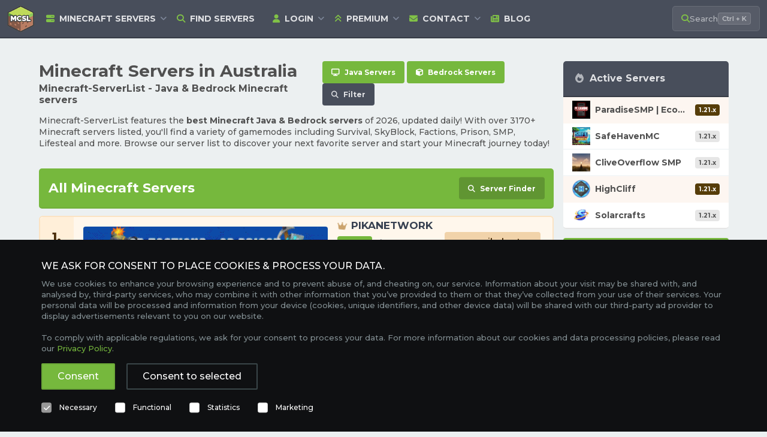

--- FILE ---
content_type: text/html; charset=UTF-8
request_url: https://minecraft-serverlist.com/list/country/australia
body_size: 16367
content:
<!DOCTYPE HTML>
<html lang="en">
<head>
        <title>Best Minecraft Servers in Australia | Minecraft Server List</title>
        <base href="https://minecraft-serverlist.com">
    <meta charset="UTF-8">
    <meta name="csrf-token" content="2MFcXASqeR0AekbdwGN6uJKFn8hiNCzpCJGJNS4z" />
    <meta http-equiv="X-UA-Compatible" content="IE=edge" />
    <meta http-equiv="Content-type" content="text/html; charset=utf-8" />
        <meta name="viewport" content="width=device-width, initial-scale=1">
    <meta name="dcterms.rightsHolder" content="Copyright © 2026 Minecraft-ServerList - All rights reserved" />
    <meta name="copyright" content="Copyright © 2026 Minecraft-ServerList - All rights reserved" />
    <meta name="author" content="minecraft-serverlist.com">
        <meta name="description" content="Browse the best Minecraft Servers in Australia on our Minecraft server list. Find your new favorite Minecraft server!">
            <meta name="keywords" content="minecraft servers, minecraft server, minecraft server list, java servers, bedrock servers, best minecraft servers, Australia minecraft server, Australia server, Australia minecraft server">
    
    <!-- Favicon. -->
    <meta name="theme-color" content="#76B83D">
    <meta name="msapplication-navbutton-color" content="#76B83D">
    <meta name="apple-mobile-web-app-status-bar-style" content="#76B83D">
    <meta name="color-scheme" content="light">
    <link rel="apple-touch-icon" sizes="180x180" href="https://minecraft-serverlist.com/images/favicon/apple-touch-icon.png">
    <link rel="icon" type="image/png" sizes="32x32" href="https://minecraft-serverlist.com/images/favicon/favicon-32x32.png">
    <link rel="icon" type="image/png" sizes="16x16" href="https://minecraft-serverlist.com/images/favicon/favicon-16x16.png">
    <link rel="manifest" href="https://minecraft-serverlist.com/images/favicon/site.webmanifest">
    <link rel="mask-icon" href="https://minecraft-serverlist.com/images/favicon/safari-pinned-tab.svg" color="#2f791f">
    <link rel="shortcut icon" href="https://minecraft-serverlist.com/images/favicon/favicon.ico">
    <meta name="msapplication-TileColor" content="#da532c">
    <meta name="msapplication-config" content="https://minecraft-serverlist.com/images/favicon/browserconfig.xml">

    <!-- Social. -->
    <meta property="og:title" content="Best Minecraft Servers in Australia | Minecraft Server List">
    <meta property="og:description" content="Browse the best Minecraft Servers in Australia on our Minecraft server list. Find your new favorite Minecraft server!">
    <meta property="og:image" content="https://minecraft-serverlist.com/images/website-social-banner.png">
    <meta property="og:url" content="https://minecraft-serverlist.com/list/country/australia">
    <meta property="og:type" content="website">
    <meta name="twitter:card" content="summary_large_image">
    <meta name="twitter:image" content="https://minecraft-serverlist.com/images/website-social-banner.png">

    <!-- Styling. -->
    <link rel="preload" as="style" href="https://minecraft-serverlist.com/build/assets/app-BY4uRwGs.css" /><link rel="stylesheet" href="https://minecraft-serverlist.com/build/assets/app-BY4uRwGs.css" />    <link rel="preconnect" href="https://fonts.googleapis.com">
    <link rel="preconnect" href="https://fonts.gstatic.com" crossorigin>
    <link rel="preload" href="https://fonts.googleapis.com/css2?family=Montserrat:wght@300;500;600;700;800&display=swap" as="style" crossorigin>
    <link rel="stylesheet" href="https://fonts.googleapis.com/css2?family=Montserrat:wght@300;500;600;700;800&display=swap" crossorigin>
    <link href="https://cdnjs.cloudflare.com/ajax/libs/font-awesome/6.4.2/css/all.min.css" as="font" rel="stylesheet">

    <!-- Other. -->
    <link rel="alternate" href="https://minecraft-serverlist.com/rss-feed" type="application/rss+xml" title="Minecraft Server List | Best Java &amp; Bedrock Minecraft servers">
    <link rel="canonical" href="https://minecraft-serverlist.com/list/country/australia">

        <!-- Google AdSense. -->
    <script async type="text/plain" data-cookie="marketing" src="https://pagead2.googlesyndication.com/pagead/js/adsbygoogle.js?client=ca-pub-1777919608781718" crossorigin="anonymous"></script>
    
    
    <script type='application/ld+json'>
        {"@context":"https://schema.org","@type":"WebSite","url":"https://minecraft-serverlist.com","name":"Minecraft-ServerList.com","potentialAction":{"@type":"SearchAction","target":"https://minecraft-serverlist.com/search?q={search_term_string}","query-input":"required name=search_term_string"}}
    </script>

        
    
    <script type="application/ld+json">
        {"@context":"https://schema.org","@type":"ItemList","name":"Minecraft Servers in Australia","numberOfItems":41,"itemListOrder":"https://schema.org/ItemListOrderDescending","itemListElement":[{"@type":"ListItem","position":1,"item":{"@type":"GameServer","name":"PikaNetwork","description":"PikaNetwork is a great Minecraft Java Edition server hosted on IP address msc.pika.host.","url":"https://minecraft-serverlist.com/server/3668","image":"https://minecraft-serverlist.com/storage/icons/3668-1768694423.png","playersOnline":"1025","serverStatus":"Online","game":{"name":"Minecraft","url":"https://www.minecraft.net"}}},{"@type":"ListItem","position":2,"item":{"@type":"GameServer","name":"StrayaMC","description":"StrayaMC is a great Minecraft Java Edition server hosted on IP address 163.227.178.190:25610.","url":"https://minecraft-serverlist.com/server/3814","image":"https://minecraft-serverlist.com/storage/icons/3814-1768867222.png","playersOnline":"10","serverStatus":"Online","game":{"name":"Minecraft","url":"https://www.minecraft.net"}}},{"@type":"ListItem","position":3,"item":{"@type":"GameServer","name":"SurvivalCraft","description":"SurvivalCraft is a great Minecraft Java Edition server hosted on IP address mc.survivalcraft.info.","url":"https://minecraft-serverlist.com/server/1542","image":"https://minecraft-serverlist.com/storage/icons/1542-1768867222.png","playersOnline":"0","serverStatus":"Online","game":{"name":"Minecraft","url":"https://www.minecraft.net"}}},{"@type":"ListItem","position":4,"item":{"@type":"GameServer","name":"OutbackSMP","description":"OutbackSMP is a great Minecraft Java Edition server hosted on IP address play.outbacksmp.com.","url":"https://minecraft-serverlist.com/server/3602","image":"https://minecraft-serverlist.com/images/grass-64.png","playersOnline":"1","serverStatus":"Online","game":{"name":"Minecraft","url":"https://www.minecraft.net"}}},{"@type":"ListItem","position":5,"item":{"@type":"GameServer","name":"NetherGames Network","description":"NetherGames Network is a great Minecraft Bedrock Edition server hosted on IP address play.nethergames.org.","url":"https://minecraft-serverlist.com/server/129","image":"https://minecraft-serverlist.com/images/grass-64.png","playersOnline":"128","serverStatus":"Online","game":{"name":"Minecraft","url":"https://www.minecraft.net"}}},{"@type":"ListItem","position":6,"item":{"@type":"GameServer","name":"ChickenSMP","description":"ChickenSMP is a great Minecraft Java Edition server hosted on IP address chickensmp.au.","url":"https://minecraft-serverlist.com/server/4027","image":"https://minecraft-serverlist.com/images/grass-64.png","playersOnline":"0","serverStatus":"Online","game":{"name":"Minecraft","url":"https://www.minecraft.net"}}},{"@type":"ListItem","position":7,"item":{"@type":"GameServer","name":"BreezeMc","description":"BreezeMc is a great Minecraft Java Edition server hosted on IP address play.breezemc.fun:19429.","url":"https://minecraft-serverlist.com/server/3097","image":"https://minecraft-serverlist.com/storage/icons/3097-1766707223.png","playersOnline":"0","serverStatus":"Online","game":{"name":"Minecraft","url":"https://www.minecraft.net"}}},{"@type":"ListItem","position":8,"item":{"@type":"GameServer","name":"wok mc","description":"wok mc is a great Minecraft Java Edition server hosted on IP address reply-treaty.gl.joinmc.link.","url":"https://minecraft-serverlist.com/server/4093","image":"https://minecraft-serverlist.com/storage/icons/4093-1768512823.png","playersOnline":"1","serverStatus":"Online","game":{"name":"Minecraft","url":"https://www.minecraft.net"}}},{"@type":"ListItem","position":9,"item":{"@type":"GameServer","name":"Survival Ledgends","description":"Survival Ledgends is a great Minecraft Java Edition server hosted on IP address play.survivalledgends.net.","url":"https://minecraft-serverlist.com/server/1740","image":"https://minecraft-serverlist.com/storage/icons/1740-1768348823.png","playersOnline":"0","serverStatus":"Online","game":{"name":"Minecraft","url":"https://www.minecraft.net"}}},{"@type":"ListItem","position":10,"item":{"@type":"GameServer","name":"HexaBloxMC","description":"HexaBloxMC is a great Minecraft Java Edition server hosted on IP address play.seth-c.com:25589.","url":"https://minecraft-serverlist.com/server/2797","image":"https://minecraft-serverlist.com/storage/icons/2797-1751241622.png","playersOnline":"0","serverStatus":"Online","game":{"name":"Minecraft","url":"https://www.minecraft.net"}}},{"@type":"ListItem","position":11,"item":{"@type":"GameServer","name":"Server Max","description":"Server Max is a great Minecraft Java Edition server hosted on IP address servermax.serveminecraft.net.","url":"https://minecraft-serverlist.com/server/3378","image":"https://minecraft-serverlist.com/storage/icons/3378-1759685491.png","playersOnline":"0","serverStatus":"Online","game":{"name":"Minecraft","url":"https://www.minecraft.net"}}},{"@type":"ListItem","position":12,"item":{"@type":"GameServer","name":"NightSMP","description":"NightSMP is a great Minecraft Java Edition server hosted on IP address nightsmp.com.","url":"https://minecraft-serverlist.com/server/3494","image":"https://minecraft-serverlist.com/storage/icons/3494-1768521622.png","playersOnline":"24","serverStatus":"Online","game":{"name":"Minecraft","url":"https://www.minecraft.net"}}},{"@type":"ListItem","position":13,"item":{"@type":"GameServer","name":"Arcana Rising","description":"Arcana Rising is a great Minecraft Java Edition server hosted on IP address srv142.godlike.club:26209.","url":"https://minecraft-serverlist.com/server/3956","image":"https://minecraft-serverlist.com/images/grass-64.png","playersOnline":"1","serverStatus":"Online","game":{"name":"Minecraft","url":"https://www.minecraft.net"}}},{"@type":"ListItem","position":14,"item":{"@type":"GameServer","name":"Chill Smp","description":"Chill Smp is a great Minecraft Java Edition server hosted on IP address 51.161.192.26:25659.","url":"https://minecraft-serverlist.com/server/1495","image":"https://minecraft-serverlist.com/storage/icons/1495-1725058840.png","playersOnline":"0","serverStatus":"Online","game":{"name":"Minecraft","url":"https://www.minecraft.net"}}},{"@type":"ListItem","position":15,"item":{"@type":"GameServer","name":"Vanilla SMP","description":"Vanilla SMP is a great Minecraft Java Edition server hosted on IP address vanillaserver.serverminer.com.","url":"https://minecraft-serverlist.com/server/733","image":"https://minecraft-serverlist.com/images/grass-64.png","playersOnline":"0","serverStatus":"Online","game":{"name":"Minecraft","url":"https://www.minecraft.net"}}},{"@type":"ListItem","position":16,"item":{"@type":"GameServer","name":"Freedom Craft","description":"Freedom Craft is a great Minecraft Java Edition server hosted on IP address freedom-craft.org.","url":"https://minecraft-serverlist.com/server/1102","image":"https://minecraft-serverlist.com/storage/icons/1102-1722985223.png","playersOnline":"0","serverStatus":"Online","game":{"name":"Minecraft","url":"https://www.minecraft.net"}}},{"@type":"ListItem","position":17,"item":{"@type":"GameServer","name":"Wharf Craft","description":"Wharf Craft is a great Minecraft Java Edition server hosted on IP address mc.wharfcraft.xyz.","url":"https://minecraft-serverlist.com/server/1251","image":"https://minecraft-serverlist.com/images/grass-64.png","playersOnline":"0","serverStatus":"Online","game":{"name":"Minecraft","url":"https://www.minecraft.net"}}},{"@type":"ListItem","position":18,"item":{"@type":"GameServer","name":"Murk WORLD","description":"Murk WORLD is a great Minecraft Java Edition server hosted on IP address play.murkpvp.com.","url":"https://minecraft-serverlist.com/server/1315","image":"https://minecraft-serverlist.com/storage/icons/1315-1746316821.png","playersOnline":"0","serverStatus":"Online","game":{"name":"Minecraft","url":"https://www.minecraft.net"}}},{"@type":"ListItem","position":19,"item":{"@type":"GameServer","name":"State of Disorder - ANARCHY","description":"State of Disorder - ANARCHY is a great Minecraft Java Edition server hosted on IP address 51.161.199.175:25608.","url":"https://minecraft-serverlist.com/server/1331","image":"https://minecraft-serverlist.com/storage/icons/1331-1723158023.png","playersOnline":"0","serverStatus":"Online","game":{"name":"Minecraft","url":"https://www.minecraft.net"}}},{"@type":"ListItem","position":20,"item":{"@type":"GameServer","name":"The Den SMP","description":"The Den SMP is a great Minecraft Java Edition server hosted on IP address densmp.com.","url":"https://minecraft-serverlist.com/server/1354","image":"https://minecraft-serverlist.com/storage/icons/1354-1729893622.png","playersOnline":"0","serverStatus":"Online","game":{"name":"Minecraft","url":"https://www.minecraft.net"}}},{"@type":"ListItem","position":21,"item":{"@type":"GameServer","name":"ValkyriePVP","description":"ValkyriePVP is a great Minecraft Java Edition server hosted on IP address valkyriepvp.mc.gg:26008.","url":"https://minecraft-serverlist.com/server/1433","image":"https://minecraft-serverlist.com/storage/icons/1433-1729548022.png","playersOnline":"0","serverStatus":"Online","game":{"name":"Minecraft","url":"https://www.minecraft.net"}}}]}
    </script>
</head>
<body>
<header class="header">
    <div class="container">
        <div class="flex flex-wrap lg:flex-nowrap items-center justify-between">
            <a href="/" class="header__brand">
                <img src="https://minecraft-serverlist.com/images/mcsl-logo-small.png" alt="Minecraft-ServerList.com Logo" width="45" height="45">
            </a>

            <div class="flex items-center">
                <button type="button" class="header__search-mobile" data-filter-trigger aria-label="Search Minecraft Servers">
                    <i class="fas fa-search" aria-hidden="true"></i>
                </button>
                <button type="button" class="header__mobile" aria-label="Open menu">
                    <i id="mobile-menu-icon" class="fa fa-bars" aria-hidden="true"></i>
                </button>
            </div>

            <nav class="header__navigation nav max-lg:hidden" aria-label="Main navigation">
                <ul class="nav__list">
                    
                    <li class="nav__item nav__item--has-dropdown">
                        <button type="button" class="nav__link" aria-haspopup="true" aria-expanded="false" aria-controls="menu-minecraft-servers" tabindex="0">
                            <i class="fas fa-server" aria-hidden="true"></i>
                            <span><span class="hidden xl:inline">Minecraft </span>Servers</span>
                        </button>
                        <div class="nav__dropdown nav__dropdown--wide shadow-xl" id="menu-minecraft-servers">
                            <div class="nav__section">
                                <p class="nav__section-title uppercase" id="menu-java-section">Java Edition</p>
                                <ul class="nav__dropdown-list" aria-labelledby="menu-java-section">
                                                                            <li class="nav__dropdown-item">
                                            <a class="nav__dropdown-link" href="https://minecraft-serverlist.com/list/java">
                                                <i class="fas fa-display" aria-hidden="true"></i>
                                                Java Servers
                                            </a>
                                        </li>
                                                                            <li class="nav__dropdown-item">
                                            <a class="nav__dropdown-link" href="https://minecraft-serverlist.com/list/edition/java/popular">
                                                <i class="fas fa-chart-line" aria-hidden="true"></i>
                                                Popular Servers
                                            </a>
                                        </li>
                                                                            <li class="nav__dropdown-item">
                                            <a class="nav__dropdown-link" href="https://minecraft-serverlist.com/list/edition/java/newest">
                                                <i class="far fa-clock" aria-hidden="true"></i>
                                                Newest Servers
                                            </a>
                                        </li>
                                                                            <li class="nav__dropdown-item">
                                            <a class="nav__dropdown-link" href="https://minecraft-serverlist.com/list/edition/java/bumped">
                                                <i class="fas fa-fire" aria-hidden="true"></i>
                                                Bumped Servers
                                            </a>
                                        </li>
                                                                            <li class="nav__dropdown-item">
                                            <a class="nav__dropdown-link" href="https://minecraft-serverlist.com/list/edition/java/updated">
                                                <i class="far fa-arrow-alt-circle-up" aria-hidden="true"></i>
                                                Updated Servers
                                            </a>
                                        </li>
                                                                            <li class="nav__dropdown-item">
                                            <a class="nav__dropdown-link" href="https://minecraft-serverlist.com/list/edition/java/modpack">
                                                <i class="fas fa-tools" aria-hidden="true"></i>
                                                Modpack Servers
                                            </a>
                                        </li>
                                                                            <li class="nav__dropdown-item">
                                            <a class="nav__dropdown-link" href="https://minecraft-serverlist.com/list/edition/java/cracked">
                                                <i class="fas fa-user-alt-slash" aria-hidden="true"></i>
                                                Cracked Servers
                                            </a>
                                        </li>
                                                                            <li class="nav__dropdown-item">
                                            <a class="nav__dropdown-link" href="https://minecraft-serverlist.com/list/edition/java/whitelist">
                                                <i class="fas fa-user-lock" aria-hidden="true"></i>
                                                Whitelisted Servers
                                            </a>
                                        </li>
                                                                    </ul>
                            </div>
                            <div class="nav__section">
                                <p class="nav__section-title uppercase" id="menu-bedrock-section">Bedrock Edition</p>
                                <ul class="nav__dropdown-list" aria-labelledby="menu-bedrock-section">
                                                                            <li class="nav__dropdown-item">
                                            <a class="nav__dropdown-link" href="https://minecraft-serverlist.com/list/bedrock">
                                                <i class="fas fa-cube" aria-hidden="true"></i>
                                                Bedrock Servers
                                            </a>
                                        </li>
                                                                            <li class="nav__dropdown-item">
                                            <a class="nav__dropdown-link" href="https://minecraft-serverlist.com/list/edition/bedrock/popular">
                                                <i class="fas fa-chart-line" aria-hidden="true"></i>
                                                Popular Servers
                                            </a>
                                        </li>
                                                                            <li class="nav__dropdown-item">
                                            <a class="nav__dropdown-link" href="https://minecraft-serverlist.com/list/edition/bedrock/newest">
                                                <i class="far fa-clock" aria-hidden="true"></i>
                                                Newest Servers
                                            </a>
                                        </li>
                                                                            <li class="nav__dropdown-item">
                                            <a class="nav__dropdown-link" href="https://minecraft-serverlist.com/list/edition/bedrock/bumped">
                                                <i class="fas fa-fire" aria-hidden="true"></i>
                                                Bumped Servers
                                            </a>
                                        </li>
                                                                            <li class="nav__dropdown-item">
                                            <a class="nav__dropdown-link" href="https://minecraft-serverlist.com/list/edition/bedrock/updated">
                                                <i class="far fa-arrow-alt-circle-up" aria-hidden="true"></i>
                                                Updated Servers
                                            </a>
                                        </li>
                                                                            <li class="nav__dropdown-item">
                                            <a class="nav__dropdown-link" href="https://minecraft-serverlist.com/list/edition/bedrock/whitelist">
                                                <i class="fas fa-user-lock" aria-hidden="true"></i>
                                                Whitelisted Servers
                                            </a>
                                        </li>
                                                                    </ul>
                            </div>
                            <div class="nav__section">
                                <p class="nav__section-title uppercase" id="menu-versions-section">Game Versions</p>
                                <div class="nav__version-grid" aria-labelledby="menu-versions-section">
                                                                            <ul class="nav__dropdown-list">
                                                                                            <li class="nav__dropdown-item">
                                                    <a class="nav__dropdown-link"
                                                       href="https://minecraft-serverlist.com/list/version/1.21.x">
                                                        <i class="fas fa-circle fs-10" aria-hidden="true"></i>
                                                        1.21
                                                    </a>
                                                </li>
                                                                                            <li class="nav__dropdown-item">
                                                    <a class="nav__dropdown-link"
                                                       href="https://minecraft-serverlist.com/list/version/1.20.x">
                                                        <i class="fas fa-circle fs-10" aria-hidden="true"></i>
                                                        1.20
                                                    </a>
                                                </li>
                                                                                            <li class="nav__dropdown-item">
                                                    <a class="nav__dropdown-link"
                                                       href="https://minecraft-serverlist.com/list/version/1.19.x">
                                                        <i class="fas fa-circle fs-10" aria-hidden="true"></i>
                                                        1.19
                                                    </a>
                                                </li>
                                                                                            <li class="nav__dropdown-item">
                                                    <a class="nav__dropdown-link"
                                                       href="https://minecraft-serverlist.com/list/version/1.18.x">
                                                        <i class="fas fa-circle fs-10" aria-hidden="true"></i>
                                                        1.18
                                                    </a>
                                                </li>
                                                                                            <li class="nav__dropdown-item">
                                                    <a class="nav__dropdown-link"
                                                       href="https://minecraft-serverlist.com/list/version/1.17.x">
                                                        <i class="fas fa-circle fs-10" aria-hidden="true"></i>
                                                        1.17
                                                    </a>
                                                </li>
                                                                                            <li class="nav__dropdown-item">
                                                    <a class="nav__dropdown-link"
                                                       href="https://minecraft-serverlist.com/list/version/1.16.x">
                                                        <i class="fas fa-circle fs-10" aria-hidden="true"></i>
                                                        1.16
                                                    </a>
                                                </li>
                                                                                            <li class="nav__dropdown-item">
                                                    <a class="nav__dropdown-link"
                                                       href="https://minecraft-serverlist.com/list/version/1.15.x">
                                                        <i class="fas fa-circle fs-10" aria-hidden="true"></i>
                                                        1.15
                                                    </a>
                                                </li>
                                                                                    </ul>
                                                                            <ul class="nav__dropdown-list">
                                                                                            <li class="nav__dropdown-item">
                                                    <a class="nav__dropdown-link"
                                                       href="https://minecraft-serverlist.com/list/version/1.14.x">
                                                        <i class="fas fa-circle fs-10" aria-hidden="true"></i>
                                                        1.14
                                                    </a>
                                                </li>
                                                                                            <li class="nav__dropdown-item">
                                                    <a class="nav__dropdown-link"
                                                       href="https://minecraft-serverlist.com/list/version/1.13.x">
                                                        <i class="fas fa-circle fs-10" aria-hidden="true"></i>
                                                        1.13
                                                    </a>
                                                </li>
                                                                                            <li class="nav__dropdown-item">
                                                    <a class="nav__dropdown-link"
                                                       href="https://minecraft-serverlist.com/list/version/1.12.x">
                                                        <i class="fas fa-circle fs-10" aria-hidden="true"></i>
                                                        1.12
                                                    </a>
                                                </li>
                                                                                            <li class="nav__dropdown-item">
                                                    <a class="nav__dropdown-link"
                                                       href="https://minecraft-serverlist.com/list/version/1.11.x">
                                                        <i class="fas fa-circle fs-10" aria-hidden="true"></i>
                                                        1.11
                                                    </a>
                                                </li>
                                                                                            <li class="nav__dropdown-item">
                                                    <a class="nav__dropdown-link"
                                                       href="https://minecraft-serverlist.com/list/version/1.10.x">
                                                        <i class="fas fa-circle fs-10" aria-hidden="true"></i>
                                                        1.10
                                                    </a>
                                                </li>
                                                                                            <li class="nav__dropdown-item">
                                                    <a class="nav__dropdown-link"
                                                       href="https://minecraft-serverlist.com/list/version/1.9.x">
                                                        <i class="fas fa-circle fs-10" aria-hidden="true"></i>
                                                        1.9
                                                    </a>
                                                </li>
                                                                                            <li class="nav__dropdown-item">
                                                    <a class="nav__dropdown-link"
                                                       href="https://minecraft-serverlist.com/list/version/1.8.x">
                                                        <i class="fas fa-circle fs-10" aria-hidden="true"></i>
                                                        1.8
                                                    </a>
                                                </li>
                                                                                    </ul>
                                                                            <ul class="nav__dropdown-list">
                                                                                            <li class="nav__dropdown-item">
                                                    <a class="nav__dropdown-link"
                                                       href="https://minecraft-serverlist.com/list/version/1.7.x">
                                                        <i class="fas fa-circle fs-10" aria-hidden="true"></i>
                                                        1.7
                                                    </a>
                                                </li>
                                                                                            <li class="nav__dropdown-item">
                                                    <a class="nav__dropdown-link"
                                                       href="https://minecraft-serverlist.com/list/version/1.6.x">
                                                        <i class="fas fa-circle fs-10" aria-hidden="true"></i>
                                                        1.6
                                                    </a>
                                                </li>
                                                                                            <li class="nav__dropdown-item">
                                                    <a class="nav__dropdown-link"
                                                       href="https://minecraft-serverlist.com/list/version/1.5.x">
                                                        <i class="fas fa-circle fs-10" aria-hidden="true"></i>
                                                        1.5
                                                    </a>
                                                </li>
                                                                                            <li class="nav__dropdown-item">
                                                    <a class="nav__dropdown-link"
                                                       href="https://minecraft-serverlist.com/list/version/1.4.x">
                                                        <i class="fas fa-circle fs-10" aria-hidden="true"></i>
                                                        1.4
                                                    </a>
                                                </li>
                                                                                            <li class="nav__dropdown-item">
                                                    <a class="nav__dropdown-link"
                                                       href="https://minecraft-serverlist.com/list/version/1.3.x">
                                                        <i class="fas fa-circle fs-10" aria-hidden="true"></i>
                                                        1.3
                                                    </a>
                                                </li>
                                                                                            <li class="nav__dropdown-item">
                                                    <a class="nav__dropdown-link"
                                                       href="https://minecraft-serverlist.com/list/version/1.2.x">
                                                        <i class="fas fa-circle fs-10" aria-hidden="true"></i>
                                                        1.2
                                                    </a>
                                                </li>
                                                                                    </ul>
                                                                    </div>
                            </div>
                        </div>
                    </li>

                    
                    <li class="nav__item">
                        <a class="nav__link" href="https://minecraft-serverlist.com/search">
                            <i class="fas fa-search" aria-hidden="true"></i>
                            Find Servers
                        </a>
                    </li>

                    
                                            <li class="nav__item nav__item--has-dropdown">
                            <button type="button" class="nav__link" aria-haspopup="true" aria-expanded="false" aria-controls="menu-account" tabindex="0">
                                <i class="fas fa-user" aria-hidden="true"></i>
                                <span>Login</span>
                            </button>
                            <ul class="nav__dropdown shadow-xl" id="menu-account">
                                <li class="nav__dropdown-item">
                                    <a class="nav__dropdown-link" href="https://minecraft-serverlist.com/user/login">
                                        <i class="fas fa-key" aria-hidden="true"></i>Login
                                    </a>
                                </li>
                                <li class="nav__dropdown-item">
                                    <a class="nav__dropdown-link" href="https://minecraft-serverlist.com/user/register">
                                        <i class="fas fa-user-plus" aria-hidden="true"></i>Create Account
                                    </a>
                                </li>
                                <li class="nav__dropdown-item">
                                    <a class="nav__dropdown-link" href="https://minecraft-serverlist.com/user/forgot-password">
                                        <i class="fas fa-lock" aria-hidden="true"></i>Reset Password
                                    </a>
                                </li>
                            </ul>
                        </li>
                    
                    
                    <li class="nav__item nav__item--has-dropdown">
                        <button type="button" class="nav__link" aria-haspopup="true" aria-expanded="false" aria-controls="menu-premium" tabindex="0">
                            <i class="fas fa-angle-double-up" aria-hidden="true"></i>
                            Premium
                        </button>
                        <ul class="nav__dropdown shadow-xl" id="menu-premium">
                            <li class="nav__dropdown-item">
                                <a class="nav__dropdown-link" href="https://minecraft-serverlist.com/premium/featured-slots">
                                    <i class="fas fa-crown" aria-hidden="true"></i>Featured Slots
                                </a>
                            </li>
                            <li class="nav__dropdown-item">
                                <a class="nav__dropdown-link" href="https://minecraft-serverlist.com/premium">
                                    <i class="fas fa-angle-double-up" aria-hidden="true"></i>Premium Membership
                                </a>
                            </li>
                        </ul>
                    </li>

                    
                    <li class="nav__item nav__item--has-dropdown">
                        <button type="button" class="nav__link" aria-haspopup="true" aria-expanded="false" aria-controls="menu-contact" tabindex="0">
                            <i class="fas fa-envelope" aria-hidden="true"></i>
                            Contact
                        </button>
                        <ul class="nav__dropdown shadow-xl" id="menu-contact">
                            <li class="nav__dropdown-item">
                                <a class="nav__dropdown-link" href="https://minecraft-serverlist.com/contact">
                                    <i class="fas fa-envelope" aria-hidden="true"></i>Contact Us
                                </a>
                            </li>
                            <li class="nav__dropdown-item">
                                <a class="nav__dropdown-link" href="https://minecraft-serverlist.com/help">
                                    <i class="fas fa-question-circle" aria-hidden="true"></i>FAQ
                                </a>
                            </li>
                        </ul>
                    </li>

                    
                    <li class="nav__item">
                        <a class="nav__link" href="https://minecraft-serverlist.com/blog">
                            <i class="fas fa-newspaper" aria-hidden="true"></i>
                            Blog
                        </a>
                    </li>
                </ul>
            </nav>

            
            <div class="header__search">
                <button type="button" class="header__search-trigger" id="search-trigger" aria-label="Search Minecraft Servers">
                    <i class="fas fa-search" aria-hidden="true"></i>
                    <span class="header__search-text">Search<span class="header__search-text-suffix"> servers</span></span>
                    <kbd class="header__search-kbd">&nbsp;</kbd>
                </button>
            </div>
        </div>
    </div>
</header>

<div id="mobile-menu" class="mobile-menu">
    <div class="mobile-menu__content">
        
        <div class="mobile-menu__section">
            <div class="mobile-menu__header">
                <span class="mobile-menu__title">Minecraft Servers</span>
            </div>
            <div class="mobile-menu__grid">
                <div class="mobile-menu__col">
                    <span class="mobile-menu__subtitle">Java Edition</span>
                    <div class="mobile-menu__badges">
                        <a href="https://minecraft-serverlist.com/list/java" class="mobile-menu__badge">
                            <i class="fas fa-display" aria-hidden="true"></i> All Servers
                        </a>
                        <a href="https://minecraft-serverlist.com/list/edition/java/popular" class="mobile-menu__badge">
                            <i class="fas fa-chart-line" aria-hidden="true"></i> Popular
                        </a>
                        <a href="https://minecraft-serverlist.com/list/edition/java/cracked" class="mobile-menu__badge">
                            <i class="fas fa-user-alt-slash" aria-hidden="true"></i> Cracked
                        </a>
                        <a href="https://minecraft-serverlist.com/list/edition/java/modpack" class="mobile-menu__badge">
                            <i class="fas fa-tools" aria-hidden="true"></i> Modpack
                        </a>
                        <a href="https://minecraft-serverlist.com/list/edition/java/newest" class="mobile-menu__badge">
                            <i class="far fa-clock" aria-hidden="true"></i> Newest
                        </a>
                        <a href="https://minecraft-serverlist.com/list/edition/java/updated" class="mobile-menu__badge">
                            <i class="far fa-arrow-alt-circle-up" aria-hidden="true"></i> Updated
                        </a>
                    </div>
                </div>
                <div class="mobile-menu__col">
                    <span class="mobile-menu__subtitle">Bedrock Edition</span>
                    <div class="mobile-menu__badges">
                        <a href="https://minecraft-serverlist.com/list/bedrock" class="mobile-menu__badge">
                            <i class="fas fa-cube" aria-hidden="true"></i> All Servers
                        </a>
                        <a href="https://minecraft-serverlist.com/list/edition/bedrock/popular" class="mobile-menu__badge">
                            <i class="fas fa-chart-line" aria-hidden="true"></i> Popular
                        </a>
                        <a href="https://minecraft-serverlist.com/list/edition/bedrock/newest" class="mobile-menu__badge">
                            <i class="far fa-clock" aria-hidden="true"></i> Newest
                        </a>
                        <a href="https://minecraft-serverlist.com/list/edition/bedrock/updated" class="mobile-menu__badge">
                            <i class="far fa-arrow-alt-circle-up" aria-hidden="true"></i> Updated
                        </a>
                    </div>
                </div>
            </div>
        </div>

        
        <div class="mobile-menu__section">
            <div class="mobile-menu__header">
                <span class="mobile-menu__title">Popular Gamemodes</span>
            </div>
            <div class="mobile-menu__badges">
                                    <a href="https://minecraft-serverlist.com/minecraft-survival-servers" class="mobile-menu__badge">
                        Survival
                        <span class="count"><i class="fas fa-user" aria-hidden="true"></i> 19k</span>
                    </a>
                                    <a href="https://minecraft-serverlist.com/minecraft-pvp-servers" class="mobile-menu__badge">
                        PvP
                        <span class="count"><i class="fas fa-user" aria-hidden="true"></i> 8k</span>
                    </a>
                                    <a href="https://minecraft-serverlist.com/minecraft-skyblock-servers" class="mobile-menu__badge">
                        SkyBlock
                        <span class="count"><i class="fas fa-user" aria-hidden="true"></i> 7k</span>
                    </a>
                                    <a href="https://minecraft-serverlist.com/minecraft-kitpvp-servers" class="mobile-menu__badge">
                        KitPvP
                        <span class="count"><i class="fas fa-user" aria-hidden="true"></i> 5k</span>
                    </a>
                                    <a href="https://minecraft-serverlist.com/minecraft-bedwars-servers" class="mobile-menu__badge">
                        BedWars
                        <span class="count"><i class="fas fa-user" aria-hidden="true"></i> 4k</span>
                    </a>
                                    <a href="https://minecraft-serverlist.com/minecraft-vanilla-servers" class="mobile-menu__badge">
                        Vanilla
                        <span class="count"><i class="fas fa-user" aria-hidden="true"></i> 4k</span>
                    </a>
                                    <a href="https://minecraft-serverlist.com/minecraft-minigames-servers" class="mobile-menu__badge">
                        Minigames
                        <span class="count"><i class="fas fa-user" aria-hidden="true"></i> 4k</span>
                    </a>
                                    <a href="https://minecraft-serverlist.com/minecraft-battleroyale-servers" class="mobile-menu__badge">
                        Battle Royale
                        <span class="count"><i class="fas fa-user" aria-hidden="true"></i> 4k</span>
                    </a>
                                    <a href="https://minecraft-serverlist.com/minecraft-survivalgames-servers" class="mobile-menu__badge">
                        Survival Games
                        <span class="count"><i class="fas fa-user" aria-hidden="true"></i> 4k</span>
                    </a>
                                    <a href="https://minecraft-serverlist.com/minecraft-prison-servers" class="mobile-menu__badge">
                        Prison
                        <span class="count"><i class="fas fa-user" aria-hidden="true"></i> 4k</span>
                    </a>
                            </div>
        </div>

        <hr class="border-zinc-500/40">

        
        <div class="mobile-menu__section">
            <div class="mobile-menu__grid mobile-menu__grid--links">
                <div class="mobile-menu__col">
                    <span class="mobile-menu__subtitle">Account</span>
                                            <a href="https://minecraft-serverlist.com/user/login" class="mobile-menu__link">
                            <i class="fas fa-key" aria-hidden="true"></i> Login
                        </a>
                        <a href="https://minecraft-serverlist.com/user/register" class="mobile-menu__link">
                            <i class="fas fa-user-plus" aria-hidden="true"></i> Create Account
                        </a>
                        <a href="https://minecraft-serverlist.com/user/forgot-password" class="mobile-menu__link">
                            <i class="fas fa-lock" aria-hidden="true"></i> Reset Password
                        </a>
                                    </div>
                <div class="mobile-menu__col">
                    <span class="mobile-menu__subtitle">Premium</span>
                    <a href="https://minecraft-serverlist.com/premium/featured-slots" class="mobile-menu__link">
                        <i class="fas fa-crown" aria-hidden="true"></i> Featured Slots
                    </a>
                    <a href="https://minecraft-serverlist.com/premium" class="mobile-menu__link">
                        <i class="fas fa-angle-double-up" aria-hidden="true"></i> Get Premium
                    </a>
                </div>
                <div class="mobile-menu__col">
                    <span class="mobile-menu__subtitle">More</span>
                    <a href="https://minecraft-serverlist.com/search" class="mobile-menu__link">
                        <i class="fas fa-search" aria-hidden="true"></i> Find Servers
                    </a>
                    <a href="https://minecraft-serverlist.com/blog" class="mobile-menu__link">
                        <i class="fas fa-newspaper" aria-hidden="true"></i> Blog
                    </a>
                    <a href="https://minecraft-serverlist.com/help" class="mobile-menu__link" rel="nofollow">
                        <i class="fas fa-question-circle" aria-hidden="true"></i> FAQ
                    </a>
                    <a href="https://minecraft-serverlist.com/contact" class="mobile-menu__link" rel="nofollow">
                        <i class="fas fa-envelope" aria-hidden="true"></i> Contact
                    </a>
                </div>
            </div>
        </div>

        <hr class="border-zinc-500/40">

        
        <div class="mobile-menu__footer">
            <button type="button" class="mobile-menu__close" id="mobile-menu-close">
                <i class="fas fa-times" aria-hidden="true"></i>
                <span>Close menu</span>
            </button>
        </div>
    </div>
</div>

<div class="container">
        

















<div class="row">
    <div class="col-9-xl col-12 col--fill">
        <div class="overview-section">
            <div class="col-12">
                <div class="filter">
                    <div class="flex justify-between overview-section__intro">
                        <div class="flex flex-col">
                                                            <h1 class="m-0 pb-1 text--black">Minecraft Servers in Australia</h1>
                            
                                                            <span class="text--black fs-6 font-bold sm:block hidden">Minecraft-ServerList - Java & Bedrock Minecraft servers</span>
                                                    </div>
                        <div class="flex">
                            <div class="btn-group btn-group--no-gutters filter__buttons">
                                                                    <a href="https://minecraft-serverlist.com/list/java" class="button button--green button--small">
                                        <span>
                                            <i class="fas fa-display" aria-hidden="true"></i>Java<span  class="sm:inline hidden" > Servers</span>
                                        </span>
                                    </a>
                                                                                                    <a href="https://minecraft-serverlist.com/list/bedrock" class="button button--green button--small">
                                        <span>
                                            <i class="fas fa-cube" aria-hidden="true"></i>Bedrock<span  class="sm:inline hidden" > Servers</span>
                                        </span>
                                    </a>
                                                                <div class="button button--blue button--small" data-filter-trigger>
                                    <span><i class="fas fa-search" aria-hidden="true"></i>Filter</span>
                                </div>
                            </div>
                        </div>
                    </div>
                </div>
            </div>

            
            
                            <div class="col-12 fs-7 overview-description">
                    <p>
                        Minecraft-ServerList features the <strong>best Minecraft Java & Bedrock servers</strong> of 2026, updated daily!
                        With over 3170+ Minecraft servers listed, you'll find a variety of gamemodes including Survival, SkyBlock, Factions, Prison, SMP, Lifesteal and more.
                        Browse our server list to discover your next favorite server and start your Minecraft journey today!
                    </p>
                </div>
            
            <div class="col-12">
                <div class="ad-block ad-block--horizontal ad-block--fixed " style="margin: 0 auto !important;" data-cookie="marketing">
    <ins class="adsbygoogle"
         style="display:block"
         data-ad-client="ca-pub-1777919608781718"
         data-ad-slot="6819754368"
         data-ad-format="horizontal"
         data-full-width-responsive="true"
         data-adtest="off">
    </ins>
    <script>(adsbygoogle = window.adsbygoogle || []).push({});</script>
</div>
            </div>
        </div>
        <div class="overview-section" itemscope itemtype="https://schema.org/Table">
            <div class="col-12">
                <div class="overview-section__title">
                    <h2 itemprop="about">All Minecraft Servers</h2>
                    <div class="sm:block hidden">
                        <div class="btn-group">
                            <a href="https://minecraft-serverlist.com/search" class="button button--darkest-green button--small">
                                <span><i class="fas fa-search" aria-hidden="true"></i>Server Finder</span>
                            </a>
                        </div>
                    </div>
                </div>
            </div>

            <div class="servers">
                <div class='row row--no-gutters'>
                                                                    <div class="col-12">
                            <a href="https://minecraft-serverlist.com/server/3668">
    <div class="flex flex-col lg:flex-row lg:items-center justify-start hover:shadow-sm border-2 border-[#fbe3c3] bg-[#fff7ec] rounded-md -mt-1">
        <div class="hidden lg:w-16 bg-[#ffefd9] text-[#4c300c] h-auto self-stretch rounded-tl-md rounded-bl-md px-4 lg:px-2 lg:flex 2xl:flex justify-between md:justify-center items-center lg:flex-col order-1">
            <div class="flex flex-col items-center">
                                    <span class="mb-3 text-xl font-black">1.</span>
                                                    <img src="https://minecraft-serverlist.com/images/default-icon-white.png"
                         data-src="https://minecraft-serverlist.com/storage/icons/3668-1768694423.png"
                         data-src-fallback="https://minecraft-serverlist.com/images/grass-64.png"
                         alt="PikaNetwork Logo"
                         class="lazy rounded-sm max-w-[35px]" data-href="https://minecraft-serverlist.com/server/3668" />
                            </div>
        </div>

        <div class="max-w-[468px] lg:max-w-[440px] w-full mx-auto lg:mx-0 order-2 lg:order-2 lg:px-4 py-4">
            <div class="relative banner mx-3 md:m-0">
                <img src="https://minecraft-serverlist.com/images/banners/default.png"
             data-src="https://minecraft-serverlist.com/storage/banners/desktop/3668-minecraft-server-pikanetwork-1764340784.gif"
             alt="PikaNetwork - Minecraft Server"
             width="468" height="60"
             class="lazy rounded " />
    <div class="banner__overlay"></div>
            </div>
                            <div class="flex items-center justify-center flex-wrap mt-1 p-1 lg:p-0">
                                                                <div class="rounded px-2 py-1 text-[11px] font-bold m-0.5 mt-1 mb-0 bg-gradient-to-br from-[#c18d50] to-[#cba36d] text-white">BedWars</div>
                                            <div class="rounded px-2 py-1 text-[11px] font-bold m-0.5 mt-1 mb-0 bg-gradient-to-br from-[#c18d50] to-[#cba36d] text-white">KitPvP</div>
                                            <div class="rounded px-2 py-1 text-[11px] font-bold m-0.5 mt-1 mb-0 bg-gradient-to-br from-[#c18d50] to-[#cba36d] text-white">Lifesteal</div>
                                            <div class="rounded px-2 py-1 text-[11px] font-bold m-0.5 mt-1 mb-0 bg-gradient-to-br from-[#c18d50] to-[#cba36d] text-white">Minigames</div>
                                            <div class="rounded px-2 py-1 text-[11px] font-bold m-0.5 mt-1 mb-0 bg-gradient-to-br from-[#c18d50] to-[#cba36d] text-white">Survival</div>
                                    </div>
                    </div>

        <div class="order-3 lg:order-3 pb-2 lg:pb-0 min-width-lg items-center lg:items-start flex-col flex justify-center">
            <div class="text-center lg:text-left text-gray-700 font-bold uppercase text-xl lg:text-[17px] truncate w-full lg:max-w-[13rem] px-6 lg:px-0 mb-1">
                                <i class="fas fa-crown text-lg lg:text-sm pe-0.5 text-[#cba36d] animate-wiggle" aria-hidden="true"></i>
                                <span title="PikaNetwork">PikaNetwork</span>
            </div>
            <div class="flex items-center lg:justify-start">
                <div class="font-semibold text-sm mb-2">
                                    <span class="rounded px-2 py-1 text-[11px] font-bold bg-[#76B83D] text-white">Online</span>
                                                    <span class="ms-1.5 text-[13px] text-gray-700">
                        <i class="fas fa-user-friends text-[11px] me-0.5" aria-hidden="true"></i>
                        1025 playing
                    </span>
                                </div>
            </div>
            <div class="flex flex-row">
                                    <span class="rounded px-2 py-1 text-[11px] font-bold mb-0 bg-[#563d09] text-white">Java Edition</span>
                                                    <div class="rounded px-2 py-1 text-[11px] font-bold ms-1 mb-0 bg-[#563d09] text-white">Cracked</div>
                            </div>
        </div>

        <div class="flex lg:ml-auto text-sm lg:w-60 order-4">
            <div class="h-full flex flex-col w-full px-5 py-4">
                                <div class="flex justify-center items-center copy copy-ip cursor-pointer text-xs h-[32px] font-bold rounded-tl rounded-tr text-center bg-[#f1d3aa] text-[#4c300c]"
                       data-server-id="3668">msc.pika.host</div>

                <button data-copy-ip-btn class="bg-gradient-to-br from-[#c18d50] to-[#cba36d] text-white px-2 text-sm font-bold uppercase h-[32px] rounded-bl rounded-br transition-opacity w-full hover:opacity-90 sm:block">
                    <i class="far fa-copy text-xs me-1 opacity-90 font-normal" aria-hidden="true"></i>
                    <span>Copy IP</span>
                </button>
                            </div>
        </div>
    </div>
</a>
                        </div>
                                                <div class="col-12">
                            <a href="https://minecraft-serverlist.com/server/3814">
    <div class="flex flex-col lg:flex-row lg:items-center justify-start hover:shadow-sm border-b-2 border-zinc-200 bg-white rounded-md -mt-1">
        <div class="hidden lg:w-16 bg-gray-50 text-gray-700 h-auto self-stretch rounded-tl-md rounded-bl-md px-4 lg:px-2 lg:flex 2xl:flex justify-between md:justify-center items-center lg:flex-col order-1">
            <div class="flex flex-col items-center">
                                    <span class="mb-3 text-lg font-bold">2.</span>
                                                    <img src="https://minecraft-serverlist.com/images/default-icon-white.png"
                         data-src="https://minecraft-serverlist.com/storage/icons/3814-1768867222.png"
                         data-src-fallback="https://minecraft-serverlist.com/images/grass-64.png"
                         alt="StrayaMC Logo"
                         class="lazy rounded-sm max-w-[35px]" data-href="https://minecraft-serverlist.com/server/3814" />
                            </div>
        </div>

        <div class="max-w-[468px] lg:max-w-[440px] w-full mx-auto lg:mx-0 order-2 lg:order-2 lg:px-4 py-4">
            <div class="relative banner mx-3 md:m-0">
                <div class="">
        <div class="banner__none">
            <span class="banner-title">StrayaMC</span>
                                                <span class="banner-ip">163.227.178.190:25610</span>
                                                                            <span class="banner-players label label--green">
                        <i class="fas fa-user-friends" aria-hidden="true"></i> 10
                    </span>
                                    </div>
        <img src="https://minecraft-serverlist.com/images/banners/stone.png" alt="StrayaMC - Minecraft Server" class="rounded max-w-[468px] max-h-[60px] w-full" />
    </div>
<div class="banner__overlay"></div>
            </div>
                            <div class="flex items-center justify-center flex-wrap mt-1 p-1 lg:p-0">
                                                                <div class="rounded px-2 py-1 text-[11px] font-bold m-0.5 mt-1 mb-0 bg-zinc-100 text-gray-600">MCMMO</div>
                                            <div class="rounded px-2 py-1 text-[11px] font-bold m-0.5 mt-1 mb-0 bg-zinc-100 text-gray-600">SkyBlock</div>
                                    </div>
                    </div>

        <div class="order-3 lg:order-3 pb-2 lg:pb-0 min-width-lg items-center lg:items-start flex-col flex justify-center">
            <div class="text-center lg:text-left text-gray-700 font-bold uppercase text-xl lg:text-[17px] truncate w-full lg:max-w-[13rem] px-6 lg:px-0 mb-1">
                                <span title="StrayaMC">StrayaMC</span>
            </div>
            <div class="flex items-center lg:justify-start">
                <div class="font-semibold text-sm mb-2">
                                    <span class="rounded px-2 py-1 text-[11px] font-bold bg-[#76B83D] text-white">Online</span>
                                                    <span class="ms-1.5 text-[13px] text-gray-500">
                        <i class="fas fa-user-friends text-[11px] me-0.5" aria-hidden="true"></i>
                        10 playing
                    </span>
                                </div>
            </div>
            <div class="flex flex-row">
                                    <span class="rounded px-2 py-1 text-[11px] font-bold mb-0 bg-[#484E5B] text-[#e1e2e5]">Java Edition</span>
                                            </div>
        </div>

        <div class="flex lg:ml-auto text-sm lg:w-60 order-4">
            <div class="h-full flex flex-col w-full px-5 py-4">
                                <div class="flex justify-center items-center copy copy-ip cursor-pointer text-xs h-[32px] font-bold rounded-tl rounded-tr text-center text-gray-700 bg-gray-100"
                       data-server-id="3814">163.227.178.190:25610</div>

                <button data-copy-ip-btn class="bg-[#6CA838] text-white px-2 text-sm font-bold uppercase h-[32px] rounded-bl rounded-br transition-opacity w-full hover:opacity-90 sm:block">
                    <i class="far fa-copy text-xs me-1 opacity-90 font-normal" aria-hidden="true"></i>
                    <span>Copy IP</span>
                </button>
                            </div>
        </div>
    </div>
</a>
                        </div>
                                                <div class="col-12">
                            <a href="https://minecraft-serverlist.com/server/1542">
    <div class="flex flex-col lg:flex-row lg:items-center justify-start hover:shadow-sm border-b-2 border-zinc-200 bg-white rounded-md -mt-1">
        <div class="hidden lg:w-16 bg-gray-50 text-gray-700 h-auto self-stretch rounded-tl-md rounded-bl-md px-4 lg:px-2 lg:flex 2xl:flex justify-between md:justify-center items-center lg:flex-col order-1">
            <div class="flex flex-col items-center">
                                    <span class="mb-3 text-lg font-bold">3.</span>
                                                    <img src="https://minecraft-serverlist.com/images/default-icon-white.png"
                         data-src="https://minecraft-serverlist.com/storage/icons/1542-1768867222.png"
                         data-src-fallback="https://minecraft-serverlist.com/images/grass-64.png"
                         alt="SurvivalCraft Logo"
                         class="lazy rounded-sm max-w-[35px]" data-href="https://minecraft-serverlist.com/server/1542" />
                            </div>
        </div>

        <div class="max-w-[468px] lg:max-w-[440px] w-full mx-auto lg:mx-0 order-2 lg:order-2 lg:px-4 py-4">
            <div class="relative banner mx-3 md:m-0">
                <img src="https://minecraft-serverlist.com/images/banners/default.png"
             data-src="https://minecraft-serverlist.com/storage/banners/desktop/1542-minecraft-server-survivalcraft-1768009248.gif"
             alt="SurvivalCraft - Minecraft Server"
             width="468" height="60"
             class="lazy rounded " />
    <div class="banner__overlay"></div>
            </div>
                            <div class="flex items-center justify-center flex-wrap mt-1 p-1 lg:p-0">
                                                                <div class="rounded px-2 py-1 text-[11px] font-bold m-0.5 mt-1 mb-0 bg-zinc-100 text-gray-600">Economy</div>
                                            <div class="rounded px-2 py-1 text-[11px] font-bold m-0.5 mt-1 mb-0 bg-zinc-100 text-gray-600">MCMMO</div>
                                            <div class="rounded px-2 py-1 text-[11px] font-bold m-0.5 mt-1 mb-0 bg-zinc-100 text-gray-600">PvE</div>
                                            <div class="rounded px-2 py-1 text-[11px] font-bold m-0.5 mt-1 mb-0 bg-zinc-100 text-gray-600">Ranks</div>
                                            <div class="rounded px-2 py-1 text-[11px] font-bold m-0.5 mt-1 mb-0 bg-zinc-100 text-gray-600">Vanilla</div>
                                    </div>
                    </div>

        <div class="order-3 lg:order-3 pb-2 lg:pb-0 min-width-lg items-center lg:items-start flex-col flex justify-center">
            <div class="text-center lg:text-left text-gray-700 font-bold uppercase text-xl lg:text-[17px] truncate w-full lg:max-w-[13rem] px-6 lg:px-0 mb-1">
                                <span title="SurvivalCraft">SurvivalCraft</span>
            </div>
            <div class="flex items-center lg:justify-start">
                <div class="font-semibold text-sm mb-2">
                                    <span class="rounded px-2 py-1 text-[11px] font-bold bg-[#76B83D] text-white">Online</span>
                                                    <span class="ms-1.5 text-[13px] text-gray-500">
                        <i class="fas fa-user-friends text-[11px] me-0.5" aria-hidden="true"></i>
                        0 playing
                    </span>
                                </div>
            </div>
            <div class="flex flex-row">
                                    <span class="rounded px-2 py-1 text-[11px] font-bold mb-0 bg-[#484E5B] text-[#e1e2e5]">Java Edition</span>
                                            </div>
        </div>

        <div class="flex lg:ml-auto text-sm lg:w-60 order-4">
            <div class="h-full flex flex-col w-full px-5 py-4">
                                <div class="flex justify-center items-center copy copy-ip cursor-pointer text-xs h-[32px] font-bold rounded-tl rounded-tr text-center text-gray-700 bg-gray-100"
                       data-server-id="1542">mc.survivalcraft.info</div>

                <button data-copy-ip-btn class="bg-[#6CA838] text-white px-2 text-sm font-bold uppercase h-[32px] rounded-bl rounded-br transition-opacity w-full hover:opacity-90 sm:block">
                    <i class="far fa-copy text-xs me-1 opacity-90 font-normal" aria-hidden="true"></i>
                    <span>Copy IP</span>
                </button>
                            </div>
        </div>
    </div>
</a>
                        </div>
                                                <div class="col-12">
                            <a href="https://minecraft-serverlist.com/server/3602">
    <div class="flex flex-col lg:flex-row lg:items-center justify-start hover:shadow-sm border-b-2 border-zinc-200 bg-white rounded-md -mt-1">
        <div class="hidden lg:w-16 bg-gray-50 text-gray-700 h-auto self-stretch rounded-tl-md rounded-bl-md px-4 lg:px-2 lg:flex 2xl:flex justify-between md:justify-center items-center lg:flex-col order-1">
            <div class="flex flex-col items-center">
                                    <span class="mb-3 text-lg font-bold">4.</span>
                                                    <img src="https://minecraft-serverlist.com/images/default-icon-white.png"
                         data-src="https://minecraft-serverlist.com/images/grass-64.png"
                         data-src-fallback="https://minecraft-serverlist.com/images/grass-64.png"
                         alt="OutbackSMP Logo"
                         class="lazy rounded-sm max-w-[35px]" data-href="https://minecraft-serverlist.com/server/3602" />
                            </div>
        </div>

        <div class="max-w-[468px] lg:max-w-[440px] w-full mx-auto lg:mx-0 order-2 lg:order-2 lg:px-4 py-4">
            <div class="relative banner mx-3 md:m-0">
                <img src="https://minecraft-serverlist.com/images/banners/default.png"
             data-src="https://minecraft-serverlist.com/storage/banners/desktop/3602-minecraft-server-outbacksmp-1763478860.jpg"
             alt="OutbackSMP - Minecraft Server"
             width="468" height="60"
             class="lazy rounded " />
    <div class="banner__overlay"></div>
            </div>
                            <div class="flex items-center justify-center flex-wrap mt-1 p-1 lg:p-0">
                                                                <div class="rounded px-2 py-1 text-[11px] font-bold m-0.5 mt-1 mb-0 bg-zinc-100 text-gray-600">Economy</div>
                                            <div class="rounded px-2 py-1 text-[11px] font-bold m-0.5 mt-1 mb-0 bg-zinc-100 text-gray-600">Factions</div>
                                            <div class="rounded px-2 py-1 text-[11px] font-bold m-0.5 mt-1 mb-0 bg-zinc-100 text-gray-600">PvE</div>
                                            <div class="rounded px-2 py-1 text-[11px] font-bold m-0.5 mt-1 mb-0 bg-zinc-100 text-gray-600">PvP</div>
                                            <div class="rounded px-2 py-1 text-[11px] font-bold m-0.5 mt-1 mb-0 bg-zinc-100 text-gray-600">Survival</div>
                                    </div>
                    </div>

        <div class="order-3 lg:order-3 pb-2 lg:pb-0 min-width-lg items-center lg:items-start flex-col flex justify-center">
            <div class="text-center lg:text-left text-gray-700 font-bold uppercase text-xl lg:text-[17px] truncate w-full lg:max-w-[13rem] px-6 lg:px-0 mb-1">
                                <span title="OutbackSMP">OutbackSMP</span>
            </div>
            <div class="flex items-center lg:justify-start">
                <div class="font-semibold text-sm mb-2">
                                    <span class="rounded px-2 py-1 text-[11px] font-bold bg-[#76B83D] text-white">Online</span>
                                                    <span class="ms-1.5 text-[13px] text-gray-500">
                        <i class="fas fa-user-friends text-[11px] me-0.5" aria-hidden="true"></i>
                        1 playing
                    </span>
                                </div>
            </div>
            <div class="flex flex-row">
                                    <span class="rounded px-2 py-1 text-[11px] font-bold mb-0 bg-[#484E5B] text-[#e1e2e5]">Java Edition</span>
                                            </div>
        </div>

        <div class="flex lg:ml-auto text-sm lg:w-60 order-4">
            <div class="h-full flex flex-col w-full px-5 py-4">
                                <div class="flex justify-center items-center copy copy-ip cursor-pointer text-xs h-[32px] font-bold rounded-tl rounded-tr text-center text-gray-700 bg-gray-100"
                       data-server-id="3602">play.outbacksmp.com</div>

                <button data-copy-ip-btn class="bg-[#6CA838] text-white px-2 text-sm font-bold uppercase h-[32px] rounded-bl rounded-br transition-opacity w-full hover:opacity-90 sm:block">
                    <i class="far fa-copy text-xs me-1 opacity-90 font-normal" aria-hidden="true"></i>
                    <span>Copy IP</span>
                </button>
                            </div>
        </div>
    </div>
</a>
                        </div>
                                                <div class="col-12">
                            <a href="https://minecraft-serverlist.com/server/129">
    <div class="flex flex-col lg:flex-row lg:items-center justify-start hover:shadow-sm border-b-2 border-zinc-200 bg-white rounded-md -mt-1">
        <div class="hidden lg:w-16 bg-gray-50 text-gray-700 h-auto self-stretch rounded-tl-md rounded-bl-md px-4 lg:px-2 lg:flex 2xl:flex justify-between md:justify-center items-center lg:flex-col order-1">
            <div class="flex flex-col items-center">
                                    <span class="mb-3 text-lg font-bold">5.</span>
                                                    <img src="https://minecraft-serverlist.com/images/default-icon.png"
                         data-src="https://minecraft-serverlist.com/images/bedrock-64.png"
                         alt="NetherGames Network Logo"
                         data-href="https://minecraft-serverlist.com/server/129"
                         class="lazy max-w-[35px]">
                            </div>
        </div>

        <div class="max-w-[468px] lg:max-w-[440px] w-full mx-auto lg:mx-0 order-2 lg:order-2 lg:px-4 py-4">
            <div class="relative banner mx-3 md:m-0">
                <img src="https://minecraft-serverlist.com/images/banners/default.png"
             data-src="https://minecraft-serverlist.com/storage/banners/desktop/129-minecraft-server-nethergames-network-1657503122.png"
             alt="NetherGames Network - Minecraft Server"
             width="468" height="60"
             class="lazy rounded " />
    <div class="banner__overlay"></div>
            </div>
                            <div class="flex items-center justify-center flex-wrap mt-1 p-1 lg:p-0">
                                                                <div class="rounded px-2 py-1 text-[11px] font-bold m-0.5 mt-1 mb-0 bg-zinc-100 text-gray-600">Creative</div>
                                            <div class="rounded px-2 py-1 text-[11px] font-bold m-0.5 mt-1 mb-0 bg-zinc-100 text-gray-600">Factions</div>
                                            <div class="rounded px-2 py-1 text-[11px] font-bold m-0.5 mt-1 mb-0 bg-zinc-100 text-gray-600">Minigames</div>
                                            <div class="rounded px-2 py-1 text-[11px] font-bold m-0.5 mt-1 mb-0 bg-zinc-100 text-gray-600">PvP</div>
                                            <div class="rounded px-2 py-1 text-[11px] font-bold m-0.5 mt-1 mb-0 bg-zinc-100 text-gray-600">SkyBlock</div>
                                    </div>
                    </div>

        <div class="order-3 lg:order-3 pb-2 lg:pb-0 min-width-lg items-center lg:items-start flex-col flex justify-center">
            <div class="text-center lg:text-left text-gray-700 font-bold uppercase text-xl lg:text-[17px] truncate w-full lg:max-w-[13rem] px-6 lg:px-0 mb-1">
                                <span title="NetherGames Network">NetherGames Network</span>
            </div>
            <div class="flex items-center lg:justify-start">
                <div class="font-semibold text-sm mb-2">
                                    <span class="rounded px-2 py-1 text-[11px] font-bold bg-[#76B83D] text-white">Online</span>
                                                    <span class="ms-1.5 text-[13px] text-gray-500">
                        <i class="fas fa-user-friends text-[11px] me-0.5" aria-hidden="true"></i>
                        128 playing
                    </span>
                                </div>
            </div>
            <div class="flex flex-row">
                                    <span class="rounded px-2 py-1 text-[11px] font-bold mb-0 bg-[#484E5B] text-[#e1e2e5]">Bedrock Edition</span>
                                            </div>
        </div>

        <div class="flex lg:ml-auto text-sm lg:w-60 order-4">
            <div class="h-full flex flex-col w-full px-5 py-4">
                                <div class="flex justify-center items-center copy copy-ip cursor-pointer text-xs h-[32px] font-bold rounded-tl rounded-tr text-center text-gray-700 bg-gray-100"
                       data-server-id="129">play.nethergames.org</div>

                <button data-copy-ip-btn class="bg-[#6CA838] text-white px-2 text-sm font-bold uppercase h-[32px] rounded-bl rounded-br transition-opacity w-full hover:opacity-90 sm:block">
                    <i class="far fa-copy text-xs me-1 opacity-90 font-normal" aria-hidden="true"></i>
                    <span>Copy IP</span>
                </button>
                            </div>
        </div>
    </div>
</a>
                        </div>
                                                <div class="col-12">
                            <a href="https://minecraft-serverlist.com/server/4027">
    <div class="flex flex-col lg:flex-row lg:items-center justify-start hover:shadow-sm border-b-2 border-zinc-200 bg-white rounded-md -mt-1">
        <div class="hidden lg:w-16 bg-gray-50 text-gray-700 h-auto self-stretch rounded-tl-md rounded-bl-md px-4 lg:px-2 lg:flex 2xl:flex justify-between md:justify-center items-center lg:flex-col order-1">
            <div class="flex flex-col items-center">
                                    <span class="mb-3 text-lg font-bold">6.</span>
                                                    <img src="https://minecraft-serverlist.com/images/default-icon-white.png"
                         data-src="https://minecraft-serverlist.com/images/grass-64.png"
                         data-src-fallback="https://minecraft-serverlist.com/images/grass-64.png"
                         alt="ChickenSMP Logo"
                         class="lazy rounded-sm max-w-[35px]" data-href="https://minecraft-serverlist.com/server/4027" />
                            </div>
        </div>

        <div class="max-w-[468px] lg:max-w-[440px] w-full mx-auto lg:mx-0 order-2 lg:order-2 lg:px-4 py-4">
            <div class="relative banner mx-3 md:m-0">
                <img src="https://minecraft-serverlist.com/images/banners/default.png"
             data-src="https://minecraft-serverlist.com/storage/banners/desktop/4027-minecraft-server-chickensmp-1767939826.gif"
             alt="ChickenSMP - Minecraft Server"
             width="468" height="60"
             class="lazy rounded " />
    <div class="banner__overlay"></div>
            </div>
                            <div class="flex items-center justify-center flex-wrap mt-1 p-1 lg:p-0">
                                                                <div class="rounded px-2 py-1 text-[11px] font-bold m-0.5 mt-1 mb-0 bg-zinc-100 text-gray-600">Anarchy</div>
                                            <div class="rounded px-2 py-1 text-[11px] font-bold m-0.5 mt-1 mb-0 bg-zinc-100 text-gray-600">Economy</div>
                                    </div>
                    </div>

        <div class="order-3 lg:order-3 pb-2 lg:pb-0 min-width-lg items-center lg:items-start flex-col flex justify-center">
            <div class="text-center lg:text-left text-gray-700 font-bold uppercase text-xl lg:text-[17px] truncate w-full lg:max-w-[13rem] px-6 lg:px-0 mb-1">
                                <span title="ChickenSMP">ChickenSMP</span>
            </div>
            <div class="flex items-center lg:justify-start">
                <div class="font-semibold text-sm mb-2">
                                    <span class="rounded px-2 py-1 text-[11px] font-bold bg-[#76B83D] text-white">Online</span>
                                                    <span class="ms-1.5 text-[13px] text-gray-500">
                        <i class="fas fa-user-friends text-[11px] me-0.5" aria-hidden="true"></i>
                        0 playing
                    </span>
                                </div>
            </div>
            <div class="flex flex-row">
                                    <span class="rounded px-2 py-1 text-[11px] font-bold mb-0 bg-[#484E5B] text-[#e1e2e5]">Java Edition</span>
                                            </div>
        </div>

        <div class="flex lg:ml-auto text-sm lg:w-60 order-4">
            <div class="h-full flex flex-col w-full px-5 py-4">
                                <div class="flex justify-center items-center copy copy-ip cursor-pointer text-xs h-[32px] font-bold rounded-tl rounded-tr text-center text-gray-700 bg-gray-100"
                       data-server-id="4027">chickensmp.au</div>

                <button data-copy-ip-btn class="bg-[#6CA838] text-white px-2 text-sm font-bold uppercase h-[32px] rounded-bl rounded-br transition-opacity w-full hover:opacity-90 sm:block">
                    <i class="far fa-copy text-xs me-1 opacity-90 font-normal" aria-hidden="true"></i>
                    <span>Copy IP</span>
                </button>
                            </div>
        </div>
    </div>
</a>
                        </div>
                                                <div class="col-12">
                            <a href="https://minecraft-serverlist.com/server/3097">
    <div class="flex flex-col lg:flex-row lg:items-center justify-start hover:shadow-sm border-b-2 border-zinc-200 bg-white rounded-md -mt-1">
        <div class="hidden lg:w-16 bg-gray-50 text-gray-700 h-auto self-stretch rounded-tl-md rounded-bl-md px-4 lg:px-2 lg:flex 2xl:flex justify-between md:justify-center items-center lg:flex-col order-1">
            <div class="flex flex-col items-center">
                                    <span class="mb-3 text-lg font-bold">7.</span>
                                                    <img src="https://minecraft-serverlist.com/images/default-icon-white.png"
                         data-src="https://minecraft-serverlist.com/storage/icons/3097-1766707223.png"
                         data-src-fallback="https://minecraft-serverlist.com/images/grass-64.png"
                         alt="BreezeMc Logo"
                         class="lazy rounded-sm max-w-[35px]" data-href="https://minecraft-serverlist.com/server/3097" />
                            </div>
        </div>

        <div class="max-w-[468px] lg:max-w-[440px] w-full mx-auto lg:mx-0 order-2 lg:order-2 lg:px-4 py-4">
            <div class="relative banner mx-3 md:m-0">
                <img src="https://minecraft-serverlist.com/images/banners/default.png"
             data-src="https://minecraft-serverlist.com/storage/banners/desktop/3097-minecraft-server-breezemc-1755092875.jpg"
             alt="BreezeMc - Minecraft Server"
             width="468" height="60"
             class="lazy rounded " />
    <div class="banner__overlay"></div>
            </div>
                            <div class="flex items-center justify-center flex-wrap mt-1 p-1 lg:p-0">
                                                                <div class="rounded px-2 py-1 text-[11px] font-bold m-0.5 mt-1 mb-0 bg-zinc-100 text-gray-600">Anarchy</div>
                                            <div class="rounded px-2 py-1 text-[11px] font-bold m-0.5 mt-1 mb-0 bg-zinc-100 text-gray-600">Economy</div>
                                            <div class="rounded px-2 py-1 text-[11px] font-bold m-0.5 mt-1 mb-0 bg-zinc-100 text-gray-600">Events</div>
                                            <div class="rounded px-2 py-1 text-[11px] font-bold m-0.5 mt-1 mb-0 bg-zinc-100 text-gray-600">OP PvP</div>
                                            <div class="rounded px-2 py-1 text-[11px] font-bold m-0.5 mt-1 mb-0 bg-zinc-100 text-gray-600">Parkour</div>
                                    </div>
                    </div>

        <div class="order-3 lg:order-3 pb-2 lg:pb-0 min-width-lg items-center lg:items-start flex-col flex justify-center">
            <div class="text-center lg:text-left text-gray-700 font-bold uppercase text-xl lg:text-[17px] truncate w-full lg:max-w-[13rem] px-6 lg:px-0 mb-1">
                                <span title="BreezeMc">BreezeMc</span>
            </div>
            <div class="flex items-center lg:justify-start">
                <div class="font-semibold text-sm mb-2">
                                    <span class="rounded px-2 py-1 text-[11px] font-bold bg-[#76B83D] text-white">Online</span>
                                                    <span class="ms-1.5 text-[13px] text-gray-500">
                        <i class="fas fa-user-friends text-[11px] me-0.5" aria-hidden="true"></i>
                        0 playing
                    </span>
                                </div>
            </div>
            <div class="flex flex-row">
                                    <span class="rounded px-2 py-1 text-[11px] font-bold mb-0 bg-[#484E5B] text-[#e1e2e5]">Java Edition</span>
                                                    <div class="rounded px-2 py-1 text-[11px] font-bold ms-1 mb-0 bg-gray-200 text-gray-800">Cracked</div>
                            </div>
        </div>

        <div class="flex lg:ml-auto text-sm lg:w-60 order-4">
            <div class="h-full flex flex-col w-full px-5 py-4">
                                <div class="flex justify-center items-center copy copy-ip cursor-pointer text-xs h-[32px] font-bold rounded-tl rounded-tr text-center text-gray-700 bg-gray-100"
                       data-server-id="3097">play.breezemc.fun:19429</div>

                <button data-copy-ip-btn class="bg-[#6CA838] text-white px-2 text-sm font-bold uppercase h-[32px] rounded-bl rounded-br transition-opacity w-full hover:opacity-90 sm:block">
                    <i class="far fa-copy text-xs me-1 opacity-90 font-normal" aria-hidden="true"></i>
                    <span>Copy IP</span>
                </button>
                            </div>
        </div>
    </div>
</a>
                        </div>
                                                <div class="col-12">
                            <a href="https://minecraft-serverlist.com/server/4093">
    <div class="flex flex-col lg:flex-row lg:items-center justify-start hover:shadow-sm border-b-2 border-zinc-200 bg-white rounded-md -mt-1">
        <div class="hidden lg:w-16 bg-gray-50 text-gray-700 h-auto self-stretch rounded-tl-md rounded-bl-md px-4 lg:px-2 lg:flex 2xl:flex justify-between md:justify-center items-center lg:flex-col order-1">
            <div class="flex flex-col items-center">
                                    <span class="mb-3 text-lg font-bold">8.</span>
                                                    <img src="https://minecraft-serverlist.com/images/default-icon-white.png"
                         data-src="https://minecraft-serverlist.com/storage/icons/4093-1768512823.png"
                         data-src-fallback="https://minecraft-serverlist.com/images/grass-64.png"
                         alt="wok mc Logo"
                         class="lazy rounded-sm max-w-[35px]" data-href="https://minecraft-serverlist.com/server/4093" />
                            </div>
        </div>

        <div class="max-w-[468px] lg:max-w-[440px] w-full mx-auto lg:mx-0 order-2 lg:order-2 lg:px-4 py-4">
            <div class="relative banner mx-3 md:m-0">
                <div class="">
        <div class="banner__none">
            <span class="banner-title">wok mc</span>
                                                <span class="banner-ip">reply-treaty.gl.joinmc.link</span>
                                                                            <span class="banner-players label label--green">
                        <i class="fas fa-user-friends" aria-hidden="true"></i> 1
                    </span>
                                    </div>
        <img src="https://minecraft-serverlist.com/images/banners/stone.png" alt="wok mc - Minecraft Server" class="rounded max-w-[468px] max-h-[60px] w-full" />
    </div>
<div class="banner__overlay"></div>
            </div>
                            <div class="flex items-center justify-center flex-wrap mt-1 p-1 lg:p-0">
                                                                <div class="rounded px-2 py-1 text-[11px] font-bold m-0.5 mt-1 mb-0 bg-zinc-100 text-gray-600">Anarchy</div>
                                            <div class="rounded px-2 py-1 text-[11px] font-bold m-0.5 mt-1 mb-0 bg-zinc-100 text-gray-600">Survival</div>
                                    </div>
                    </div>

        <div class="order-3 lg:order-3 pb-2 lg:pb-0 min-width-lg items-center lg:items-start flex-col flex justify-center">
            <div class="text-center lg:text-left text-gray-700 font-bold uppercase text-xl lg:text-[17px] truncate w-full lg:max-w-[13rem] px-6 lg:px-0 mb-1">
                                <span title="wok mc">wok mc</span>
            </div>
            <div class="flex items-center lg:justify-start">
                <div class="font-semibold text-sm mb-2">
                                    <span class="rounded px-2 py-1 text-[11px] font-bold bg-[#76B83D] text-white">Online</span>
                                                    <span class="ms-1.5 text-[13px] text-gray-500">
                        <i class="fas fa-user-friends text-[11px] me-0.5" aria-hidden="true"></i>
                        1 playing
                    </span>
                                </div>
            </div>
            <div class="flex flex-row">
                                    <span class="rounded px-2 py-1 text-[11px] font-bold mb-0 bg-[#484E5B] text-[#e1e2e5]">Java Edition</span>
                                            </div>
        </div>

        <div class="flex lg:ml-auto text-sm lg:w-60 order-4">
            <div class="h-full flex flex-col w-full px-5 py-4">
                                <div class="flex justify-center items-center copy copy-ip cursor-pointer text-xs h-[32px] font-bold rounded-tl rounded-tr text-center text-gray-700 bg-gray-100"
                       data-server-id="4093">reply-treaty.gl.joinmc.link</div>

                <button data-copy-ip-btn class="bg-[#6CA838] text-white px-2 text-sm font-bold uppercase h-[32px] rounded-bl rounded-br transition-opacity w-full hover:opacity-90 sm:block">
                    <i class="far fa-copy text-xs me-1 opacity-90 font-normal" aria-hidden="true"></i>
                    <span>Copy IP</span>
                </button>
                            </div>
        </div>
    </div>
</a>
                        </div>
                                                <div class="col-12">
                            <a href="https://minecraft-serverlist.com/server/1740">
    <div class="flex flex-col lg:flex-row lg:items-center justify-start hover:shadow-sm border-b-2 border-zinc-200 bg-white rounded-md -mt-1">
        <div class="hidden lg:w-16 bg-gray-50 text-gray-700 h-auto self-stretch rounded-tl-md rounded-bl-md px-4 lg:px-2 lg:flex 2xl:flex justify-between md:justify-center items-center lg:flex-col order-1">
            <div class="flex flex-col items-center">
                                    <span class="mb-3 text-lg font-bold">9.</span>
                                                    <img src="https://minecraft-serverlist.com/images/default-icon-white.png"
                         data-src="https://minecraft-serverlist.com/storage/icons/1740-1768348823.png"
                         data-src-fallback="https://minecraft-serverlist.com/images/grass-64.png"
                         alt="Survival Ledgends Logo"
                         class="lazy rounded-sm max-w-[35px]" data-href="https://minecraft-serverlist.com/server/1740" />
                            </div>
        </div>

        <div class="max-w-[468px] lg:max-w-[440px] w-full mx-auto lg:mx-0 order-2 lg:order-2 lg:px-4 py-4">
            <div class="relative banner mx-3 md:m-0">
                <img src="https://minecraft-serverlist.com/images/banners/default.png"
             data-src="https://minecraft-serverlist.com/storage/banners/desktop/1740-minecraft-server-survival-ledgends-1743673396.gif"
             alt="Survival Ledgends - Minecraft Server"
             width="468" height="60"
             class="lazy rounded " />
    <div class="banner__overlay"></div>
            </div>
                            <div class="flex items-center justify-center flex-wrap mt-1 p-1 lg:p-0">
                                                                <div class="rounded px-2 py-1 text-[11px] font-bold m-0.5 mt-1 mb-0 bg-zinc-100 text-gray-600">Anarchy</div>
                                            <div class="rounded px-2 py-1 text-[11px] font-bold m-0.5 mt-1 mb-0 bg-zinc-100 text-gray-600">Events</div>
                                            <div class="rounded px-2 py-1 text-[11px] font-bold m-0.5 mt-1 mb-0 bg-zinc-100 text-gray-600">Minigames</div>
                                            <div class="rounded px-2 py-1 text-[11px] font-bold m-0.5 mt-1 mb-0 bg-zinc-100 text-gray-600">PvP</div>
                                            <div class="rounded px-2 py-1 text-[11px] font-bold m-0.5 mt-1 mb-0 bg-zinc-100 text-gray-600">Survival</div>
                                    </div>
                    </div>

        <div class="order-3 lg:order-3 pb-2 lg:pb-0 min-width-lg items-center lg:items-start flex-col flex justify-center">
            <div class="text-center lg:text-left text-gray-700 font-bold uppercase text-xl lg:text-[17px] truncate w-full lg:max-w-[13rem] px-6 lg:px-0 mb-1">
                                <span title="Survival Ledgends">Survival Ledgends</span>
            </div>
            <div class="flex items-center lg:justify-start">
                <div class="font-semibold text-sm mb-2">
                                    <span class="rounded px-2 py-1 text-[11px] font-bold bg-[#76B83D] text-white">Online</span>
                                                    <span class="ms-1.5 text-[13px] text-gray-500">
                        <i class="fas fa-user-friends text-[11px] me-0.5" aria-hidden="true"></i>
                        0 playing
                    </span>
                                </div>
            </div>
            <div class="flex flex-row">
                                    <span class="rounded px-2 py-1 text-[11px] font-bold mb-0 bg-[#484E5B] text-[#e1e2e5]">Java Edition</span>
                                            </div>
        </div>

        <div class="flex lg:ml-auto text-sm lg:w-60 order-4">
            <div class="h-full flex flex-col w-full px-5 py-4">
                                <div class="flex justify-center items-center copy copy-ip cursor-pointer text-xs h-[32px] font-bold rounded-tl rounded-tr text-center text-gray-700 bg-gray-100"
                       data-server-id="1740">play.survivalledgends.net</div>

                <button data-copy-ip-btn class="bg-[#6CA838] text-white px-2 text-sm font-bold uppercase h-[32px] rounded-bl rounded-br transition-opacity w-full hover:opacity-90 sm:block">
                    <i class="far fa-copy text-xs me-1 opacity-90 font-normal" aria-hidden="true"></i>
                    <span>Copy IP</span>
                </button>
                            </div>
        </div>
    </div>
</a>
                        </div>
                                                <div class="col-12">
                            <a href="https://minecraft-serverlist.com/server/2797">
    <div class="flex flex-col lg:flex-row lg:items-center justify-start hover:shadow-sm border-b-2 border-zinc-200 bg-white rounded-md -mt-1">
        <div class="hidden lg:w-16 bg-gray-50 text-gray-700 h-auto self-stretch rounded-tl-md rounded-bl-md px-4 lg:px-2 lg:flex 2xl:flex justify-between md:justify-center items-center lg:flex-col order-1">
            <div class="flex flex-col items-center">
                                    <span class="mb-3 text-lg font-bold">10.</span>
                                                    <img src="https://minecraft-serverlist.com/images/default-icon-white.png"
                         data-src="https://minecraft-serverlist.com/storage/icons/2797-1751241622.png"
                         data-src-fallback="https://minecraft-serverlist.com/images/grass-64.png"
                         alt="HexaBloxMC Logo"
                         class="lazy rounded-sm max-w-[35px]" data-href="https://minecraft-serverlist.com/server/2797" />
                            </div>
        </div>

        <div class="max-w-[468px] lg:max-w-[440px] w-full mx-auto lg:mx-0 order-2 lg:order-2 lg:px-4 py-4">
            <div class="relative banner mx-3 md:m-0">
                <img src="https://minecraft-serverlist.com/images/banners/default.png"
             data-src="https://minecraft-serverlist.com/storage/banners/desktop/2797-minecraft-server-hexabloxmc-1748845451.png"
             alt="HexaBloxMC - Minecraft Server"
             width="468" height="60"
             class="lazy rounded " />
    <div class="banner__overlay"></div>
            </div>
                            <div class="flex items-center justify-center flex-wrap mt-1 p-1 lg:p-0">
                                                                <div class="rounded px-2 py-1 text-[11px] font-bold m-0.5 mt-1 mb-0 bg-zinc-100 text-gray-600">PvP</div>
                                            <div class="rounded px-2 py-1 text-[11px] font-bold m-0.5 mt-1 mb-0 bg-zinc-100 text-gray-600">SkyBlock</div>
                                            <div class="rounded px-2 py-1 text-[11px] font-bold m-0.5 mt-1 mb-0 bg-zinc-100 text-gray-600">Survival</div>
                                    </div>
                    </div>

        <div class="order-3 lg:order-3 pb-2 lg:pb-0 min-width-lg items-center lg:items-start flex-col flex justify-center">
            <div class="text-center lg:text-left text-gray-700 font-bold uppercase text-xl lg:text-[17px] truncate w-full lg:max-w-[13rem] px-6 lg:px-0 mb-1">
                                <span title="HexaBloxMC">HexaBloxMC</span>
            </div>
            <div class="flex items-center lg:justify-start">
                <div class="font-semibold text-sm mb-2">
                                    <span class="rounded px-2 py-1 text-[11px] font-bold bg-[#76B83D] text-white">Online</span>
                                                    <span class="ms-1.5 text-[13px] text-gray-500">
                        <i class="fas fa-user-friends text-[11px] me-0.5" aria-hidden="true"></i>
                        0 playing
                    </span>
                                </div>
            </div>
            <div class="flex flex-row">
                                    <span class="rounded px-2 py-1 text-[11px] font-bold mb-0 bg-[#484E5B] text-[#e1e2e5]">Java Edition</span>
                                            </div>
        </div>

        <div class="flex lg:ml-auto text-sm lg:w-60 order-4">
            <div class="h-full flex flex-col w-full px-5 py-4">
                                <div class="flex justify-center items-center copy copy-ip cursor-pointer text-xs h-[32px] font-bold rounded-tl rounded-tr text-center text-gray-700 bg-gray-100"
                       data-server-id="2797">play.seth-c.com:25589</div>

                <button data-copy-ip-btn class="bg-[#6CA838] text-white px-2 text-sm font-bold uppercase h-[32px] rounded-bl rounded-br transition-opacity w-full hover:opacity-90 sm:block">
                    <i class="far fa-copy text-xs me-1 opacity-90 font-normal" aria-hidden="true"></i>
                    <span>Copy IP</span>
                </button>
                            </div>
        </div>
    </div>
</a>
                        </div>
                                                <div class="col-12">
                            <a href="https://minecraft-serverlist.com/server/3378">
    <div class="flex flex-col lg:flex-row lg:items-center justify-start hover:shadow-sm border-b-2 border-zinc-200 bg-white rounded-md -mt-1">
        <div class="hidden lg:w-16 bg-gray-50 text-gray-700 h-auto self-stretch rounded-tl-md rounded-bl-md px-4 lg:px-2 lg:flex 2xl:flex justify-between md:justify-center items-center lg:flex-col order-1">
            <div class="flex flex-col items-center">
                                    <span class="mb-3 text-lg font-bold">11.</span>
                                                    <img src="https://minecraft-serverlist.com/images/default-icon-white.png"
                         data-src="https://minecraft-serverlist.com/storage/icons/3378-1759685491.png"
                         data-src-fallback="https://minecraft-serverlist.com/images/grass-64.png"
                         alt="Server Max Logo"
                         class="lazy rounded-sm max-w-[35px]" data-href="https://minecraft-serverlist.com/server/3378" />
                            </div>
        </div>

        <div class="max-w-[468px] lg:max-w-[440px] w-full mx-auto lg:mx-0 order-2 lg:order-2 lg:px-4 py-4">
            <div class="relative banner mx-3 md:m-0">
                <div class="">
        <div class="banner__none">
            <span class="banner-title">Server Max</span>
                                                <span class="banner-ip">servermax.serveminecraft.net</span>
                                                                            <span class="banner-players label label--green">
                        <i class="fas fa-user-friends" aria-hidden="true"></i> 0
                    </span>
                                    </div>
        <img src="https://minecraft-serverlist.com/images/banners/dirt.png" alt="Server Max - Minecraft Server" class="rounded max-w-[468px] max-h-[60px] w-full" />
    </div>
<div class="banner__overlay"></div>
            </div>
                            <div class="flex items-center justify-center flex-wrap mt-1 p-1 lg:p-0">
                                                                <div class="rounded px-2 py-1 text-[11px] font-bold m-0.5 mt-1 mb-0 bg-zinc-100 text-gray-600">Anarchy</div>
                                            <div class="rounded px-2 py-1 text-[11px] font-bold m-0.5 mt-1 mb-0 bg-zinc-100 text-gray-600">Survival</div>
                                            <div class="rounded px-2 py-1 text-[11px] font-bold m-0.5 mt-1 mb-0 bg-zinc-100 text-gray-600">Vanilla</div>
                                    </div>
                    </div>

        <div class="order-3 lg:order-3 pb-2 lg:pb-0 min-width-lg items-center lg:items-start flex-col flex justify-center">
            <div class="text-center lg:text-left text-gray-700 font-bold uppercase text-xl lg:text-[17px] truncate w-full lg:max-w-[13rem] px-6 lg:px-0 mb-1">
                                <span title="Server Max">Server Max</span>
            </div>
            <div class="flex items-center lg:justify-start">
                <div class="font-semibold text-sm mb-2">
                                    <span class="rounded px-2 py-1 text-[11px] font-bold bg-[#76B83D] text-white">Online</span>
                                                    <span class="ms-1.5 text-[13px] text-gray-500">
                        <i class="fas fa-user-friends text-[11px] me-0.5" aria-hidden="true"></i>
                        0 playing
                    </span>
                                </div>
            </div>
            <div class="flex flex-row">
                                    <span class="rounded px-2 py-1 text-[11px] font-bold mb-0 bg-[#484E5B] text-[#e1e2e5]">Java Edition</span>
                                            </div>
        </div>

        <div class="flex lg:ml-auto text-sm lg:w-60 order-4">
            <div class="h-full flex flex-col w-full px-5 py-4">
                                <div class="flex justify-center items-center copy copy-ip cursor-pointer text-xs h-[32px] font-bold rounded-tl rounded-tr text-center text-gray-700 bg-gray-100"
                       data-server-id="3378">servermax.serveminecraft.net</div>

                <button data-copy-ip-btn class="bg-[#6CA838] text-white px-2 text-sm font-bold uppercase h-[32px] rounded-bl rounded-br transition-opacity w-full hover:opacity-90 sm:block">
                    <i class="far fa-copy text-xs me-1 opacity-90 font-normal" aria-hidden="true"></i>
                    <span>Copy IP</span>
                </button>
                            </div>
        </div>
    </div>
</a>
                        </div>
                                                <div class="col-12">
                            <a href="https://minecraft-serverlist.com/server/3494">
    <div class="flex flex-col lg:flex-row lg:items-center justify-start hover:shadow-sm border-b-2 border-zinc-200 bg-white rounded-md -mt-1">
        <div class="hidden lg:w-16 bg-gray-50 text-gray-700 h-auto self-stretch rounded-tl-md rounded-bl-md px-4 lg:px-2 lg:flex 2xl:flex justify-between md:justify-center items-center lg:flex-col order-1">
            <div class="flex flex-col items-center">
                                    <span class="mb-3 text-lg font-bold">12.</span>
                                                    <img src="https://minecraft-serverlist.com/images/default-icon-white.png"
                         data-src="https://minecraft-serverlist.com/storage/icons/3494-1768521622.png"
                         data-src-fallback="https://minecraft-serverlist.com/images/grass-64.png"
                         alt="NightSMP Logo"
                         class="lazy rounded-sm max-w-[35px]" data-href="https://minecraft-serverlist.com/server/3494" />
                            </div>
        </div>

        <div class="max-w-[468px] lg:max-w-[440px] w-full mx-auto lg:mx-0 order-2 lg:order-2 lg:px-4 py-4">
            <div class="relative banner mx-3 md:m-0">
                <div class="">
        <div class="banner__none">
            <span class="banner-title">NightSMP</span>
                                                <span class="banner-ip">nightsmp.com</span>
                                                                            <span class="banner-players label label--green">
                        <i class="fas fa-user-friends" aria-hidden="true"></i> 24
                    </span>
                                    </div>
        <img src="https://minecraft-serverlist.com/images/banners/wood.png" alt="NightSMP - Minecraft Server" class="rounded max-w-[468px] max-h-[60px] w-full" />
    </div>
<div class="banner__overlay"></div>
            </div>
                            <div class="flex items-center justify-center flex-wrap mt-1 p-1 lg:p-0">
                                                                <div class="rounded px-2 py-1 text-[11px] font-bold m-0.5 mt-1 mb-0 bg-zinc-100 text-gray-600">Economy</div>
                                            <div class="rounded px-2 py-1 text-[11px] font-bold m-0.5 mt-1 mb-0 bg-zinc-100 text-gray-600">PvP</div>
                                            <div class="rounded px-2 py-1 text-[11px] font-bold m-0.5 mt-1 mb-0 bg-zinc-100 text-gray-600">Survival</div>
                                            <div class="rounded px-2 py-1 text-[11px] font-bold m-0.5 mt-1 mb-0 bg-zinc-100 text-gray-600">Vanilla</div>
                                    </div>
                    </div>

        <div class="order-3 lg:order-3 pb-2 lg:pb-0 min-width-lg items-center lg:items-start flex-col flex justify-center">
            <div class="text-center lg:text-left text-gray-700 font-bold uppercase text-xl lg:text-[17px] truncate w-full lg:max-w-[13rem] px-6 lg:px-0 mb-1">
                                <span title="NightSMP">NightSMP</span>
            </div>
            <div class="flex items-center lg:justify-start">
                <div class="font-semibold text-sm mb-2">
                                    <span class="rounded px-2 py-1 text-[11px] font-bold bg-[#76B83D] text-white">Online</span>
                                                    <span class="ms-1.5 text-[13px] text-gray-500">
                        <i class="fas fa-user-friends text-[11px] me-0.5" aria-hidden="true"></i>
                        24 playing
                    </span>
                                </div>
            </div>
            <div class="flex flex-row">
                                    <span class="rounded px-2 py-1 text-[11px] font-bold mb-0 bg-[#484E5B] text-[#e1e2e5]">Java Edition</span>
                                            </div>
        </div>

        <div class="flex lg:ml-auto text-sm lg:w-60 order-4">
            <div class="h-full flex flex-col w-full px-5 py-4">
                                <div class="flex justify-center items-center copy copy-ip cursor-pointer text-xs h-[32px] font-bold rounded-tl rounded-tr text-center text-gray-700 bg-gray-100"
                       data-server-id="3494">nightsmp.com</div>

                <button data-copy-ip-btn class="bg-[#6CA838] text-white px-2 text-sm font-bold uppercase h-[32px] rounded-bl rounded-br transition-opacity w-full hover:opacity-90 sm:block">
                    <i class="far fa-copy text-xs me-1 opacity-90 font-normal" aria-hidden="true"></i>
                    <span>Copy IP</span>
                </button>
                            </div>
        </div>
    </div>
</a>
                        </div>
                                                <div class="col-12">
                            <a href="https://minecraft-serverlist.com/server/3956">
    <div class="flex flex-col lg:flex-row lg:items-center justify-start hover:shadow-sm border-b-2 border-zinc-200 bg-white rounded-md -mt-1">
        <div class="hidden lg:w-16 bg-gray-50 text-gray-700 h-auto self-stretch rounded-tl-md rounded-bl-md px-4 lg:px-2 lg:flex 2xl:flex justify-between md:justify-center items-center lg:flex-col order-1">
            <div class="flex flex-col items-center">
                                    <span class="mb-3 text-lg font-bold">13.</span>
                                                    <img src="https://minecraft-serverlist.com/images/default-icon-white.png"
                         data-src="https://minecraft-serverlist.com/images/grass-64.png"
                         data-src-fallback="https://minecraft-serverlist.com/images/grass-64.png"
                         alt="Arcana Rising Logo"
                         class="lazy rounded-sm max-w-[35px]" data-href="https://minecraft-serverlist.com/server/3956" />
                            </div>
        </div>

        <div class="max-w-[468px] lg:max-w-[440px] w-full mx-auto lg:mx-0 order-2 lg:order-2 lg:px-4 py-4">
            <div class="relative banner mx-3 md:m-0">
                <img src="https://minecraft-serverlist.com/images/banners/default.png"
             data-src="https://minecraft-serverlist.com/storage/banners/desktop/3956-minecraft-server-arcana-rising-1767425572.jpg"
             alt="Arcana Rising - Minecraft Server"
             width="468" height="60"
             class="lazy rounded " />
    <div class="banner__overlay"></div>
            </div>
                            <div class="flex items-center justify-center flex-wrap mt-1 p-1 lg:p-0">
                                                                <div class="rounded px-2 py-1 text-[11px] font-bold m-0.5 mt-1 mb-0 bg-zinc-100 text-gray-600">PvE</div>
                                            <div class="rounded px-2 py-1 text-[11px] font-bold m-0.5 mt-1 mb-0 bg-zinc-100 text-gray-600">Quests</div>
                                    </div>
                    </div>

        <div class="order-3 lg:order-3 pb-2 lg:pb-0 min-width-lg items-center lg:items-start flex-col flex justify-center">
            <div class="text-center lg:text-left text-gray-700 font-bold uppercase text-xl lg:text-[17px] truncate w-full lg:max-w-[13rem] px-6 lg:px-0 mb-1">
                                <span title="Arcana Rising">Arcana Rising</span>
            </div>
            <div class="flex items-center lg:justify-start">
                <div class="font-semibold text-sm mb-2">
                                    <span class="rounded px-2 py-1 text-[11px] font-bold bg-[#76B83D] text-white">Online</span>
                                                    <span class="ms-1.5 text-[13px] text-gray-500">
                        <i class="fas fa-user-friends text-[11px] me-0.5" aria-hidden="true"></i>
                        1 playing
                    </span>
                                </div>
            </div>
            <div class="flex flex-row">
                                    <span class="rounded px-2 py-1 text-[11px] font-bold mb-0 bg-[#484E5B] text-[#e1e2e5]">Java Edition</span>
                                            </div>
        </div>

        <div class="flex lg:ml-auto text-sm lg:w-60 order-4">
            <div class="h-full flex flex-col w-full px-5 py-4">
                                <div class="flex justify-center items-center text-xs text-gray-700 bg-gray-100 h-[32px] font-bold rounded-tl rounded-tr text-center text-gray-700 bg-gray-100">
                    <i class="fas fa-user-lock me-2" aria-hidden="true"></i>
                    <span>Private server</span>
                </div>
                            </div>
        </div>
    </div>
</a>
                        </div>
                                                <div class="col-12">
                            <a href="https://minecraft-serverlist.com/server/1495">
    <div class="flex flex-col lg:flex-row lg:items-center justify-start hover:shadow-sm border-b-2 border-zinc-200 bg-white rounded-md -mt-1">
        <div class="hidden lg:w-16 bg-gray-50 text-gray-700 h-auto self-stretch rounded-tl-md rounded-bl-md px-4 lg:px-2 lg:flex 2xl:flex justify-between md:justify-center items-center lg:flex-col order-1">
            <div class="flex flex-col items-center">
                                    <span class="mb-3 text-lg font-bold">14.</span>
                                                    <img src="https://minecraft-serverlist.com/images/default-icon-white.png"
                         data-src="https://minecraft-serverlist.com/storage/icons/1495-1725058840.png"
                         data-src-fallback="https://minecraft-serverlist.com/images/grass-64.png"
                         alt="Chill Smp Logo"
                         class="lazy rounded-sm max-w-[35px]" data-href="https://minecraft-serverlist.com/server/1495" />
                            </div>
        </div>

        <div class="max-w-[468px] lg:max-w-[440px] w-full mx-auto lg:mx-0 order-2 lg:order-2 lg:px-4 py-4">
            <div class="relative banner mx-3 md:m-0">
                <div class="">
        <div class="banner__none">
            <span class="banner-title">Chill Smp</span>
                                                <span class="banner-ip">51.161.192.26:25659</span>
                                                                            <span class="banner-players label label--danger">Offline</span>
                                    </div>
        <img src="https://minecraft-serverlist.com/images/banners/dirt.png" alt="Chill Smp - Minecraft Server" class="rounded max-w-[468px] max-h-[60px] w-full" />
    </div>
<div class="banner__overlay"></div>
            </div>
                            <div class="flex items-center justify-center flex-wrap mt-1 p-1 lg:p-0">
                                                                <div class="rounded px-2 py-1 text-[11px] font-bold m-0.5 mt-1 mb-0 bg-zinc-100 text-gray-600">Anarchy</div>
                                            <div class="rounded px-2 py-1 text-[11px] font-bold m-0.5 mt-1 mb-0 bg-zinc-100 text-gray-600">Survival</div>
                                            <div class="rounded px-2 py-1 text-[11px] font-bold m-0.5 mt-1 mb-0 bg-zinc-100 text-gray-600">Vanilla</div>
                                    </div>
                    </div>

        <div class="order-3 lg:order-3 pb-2 lg:pb-0 min-width-lg items-center lg:items-start flex-col flex justify-center">
            <div class="text-center lg:text-left text-gray-700 font-bold uppercase text-xl lg:text-[17px] truncate w-full lg:max-w-[13rem] px-6 lg:px-0 mb-1">
                                <span title="Chill Smp">Chill Smp</span>
            </div>
            <div class="flex items-center lg:justify-start">
                <div class="font-semibold text-sm mb-2">
                                    <span class="rounded px-2 py-1 text-[11px] font-bold bg-[#de2f2f] text-white">Offline</span>
                                                </div>
            </div>
            <div class="flex flex-row">
                                    <span class="rounded px-2 py-1 text-[11px] font-bold mb-0 bg-[#484E5B] text-[#e1e2e5]">Java Edition</span>
                                            </div>
        </div>

        <div class="flex lg:ml-auto text-sm lg:w-60 order-4">
            <div class="h-full flex flex-col w-full px-5 py-4">
                                <div class="flex justify-center items-center copy copy-ip cursor-pointer text-xs h-[32px] font-bold rounded-tl rounded-tr text-center text-gray-700 bg-gray-100"
                       data-server-id="1495">51.161.192.26:25659</div>

                <button data-copy-ip-btn class="bg-[#6CA838] text-white px-2 text-sm font-bold uppercase h-[32px] rounded-bl rounded-br transition-opacity w-full hover:opacity-90 sm:block">
                    <i class="far fa-copy text-xs me-1 opacity-90 font-normal" aria-hidden="true"></i>
                    <span>Copy IP</span>
                </button>
                            </div>
        </div>
    </div>
</a>
                        </div>
                                                <div class="col-12">
                            <a href="https://minecraft-serverlist.com/server/733">
    <div class="flex flex-col lg:flex-row lg:items-center justify-start hover:shadow-sm border-b-2 border-zinc-200 bg-white rounded-md -mt-1">
        <div class="hidden lg:w-16 bg-gray-50 text-gray-700 h-auto self-stretch rounded-tl-md rounded-bl-md px-4 lg:px-2 lg:flex 2xl:flex justify-between md:justify-center items-center lg:flex-col order-1">
            <div class="flex flex-col items-center">
                                    <span class="mb-3 text-lg font-bold">15.</span>
                                                    <img src="https://minecraft-serverlist.com/images/default-icon-white.png"
                         data-src="https://minecraft-serverlist.com/images/grass-64.png"
                         data-src-fallback="https://minecraft-serverlist.com/images/grass-64.png"
                         alt="Vanilla SMP Logo"
                         class="lazy rounded-sm max-w-[35px]" data-href="https://minecraft-serverlist.com/server/733" />
                            </div>
        </div>

        <div class="max-w-[468px] lg:max-w-[440px] w-full mx-auto lg:mx-0 order-2 lg:order-2 lg:px-4 py-4">
            <div class="relative banner mx-3 md:m-0">
                <img src="https://minecraft-serverlist.com/images/banners/default.png"
             data-src="https://minecraft-serverlist.com/storage/banners/desktop/733-minecraft-server-vanilla-smp-1701322152.gif"
             alt="Vanilla SMP - Minecraft Server"
             width="468" height="60"
             class="lazy rounded " />
    <div class="banner__overlay"></div>
            </div>
                            <div class="flex items-center justify-center flex-wrap mt-1 p-1 lg:p-0">
                                                                <div class="rounded px-2 py-1 text-[11px] font-bold m-0.5 mt-1 mb-0 bg-zinc-100 text-gray-600">PvP</div>
                                            <div class="rounded px-2 py-1 text-[11px] font-bold m-0.5 mt-1 mb-0 bg-zinc-100 text-gray-600">Survival</div>
                                            <div class="rounded px-2 py-1 text-[11px] font-bold m-0.5 mt-1 mb-0 bg-zinc-100 text-gray-600">Vanilla</div>
                                    </div>
                    </div>

        <div class="order-3 lg:order-3 pb-2 lg:pb-0 min-width-lg items-center lg:items-start flex-col flex justify-center">
            <div class="text-center lg:text-left text-gray-700 font-bold uppercase text-xl lg:text-[17px] truncate w-full lg:max-w-[13rem] px-6 lg:px-0 mb-1">
                                <span title="Vanilla SMP">Vanilla SMP</span>
            </div>
            <div class="flex items-center lg:justify-start">
                <div class="font-semibold text-sm mb-2">
                                    <span class="rounded px-2 py-1 text-[11px] font-bold bg-[#de2f2f] text-white">Offline</span>
                                                </div>
            </div>
            <div class="flex flex-row">
                                    <span class="rounded px-2 py-1 text-[11px] font-bold mb-0 bg-[#484E5B] text-[#e1e2e5]">Java Edition</span>
                                            </div>
        </div>

        <div class="flex lg:ml-auto text-sm lg:w-60 order-4">
            <div class="h-full flex flex-col w-full px-5 py-4">
                                <div class="flex justify-center items-center copy copy-ip cursor-pointer text-xs h-[32px] font-bold rounded-tl rounded-tr text-center text-gray-700 bg-gray-100"
                       data-server-id="733">vanillaserver.serverminer.com</div>

                <button data-copy-ip-btn class="bg-[#6CA838] text-white px-2 text-sm font-bold uppercase h-[32px] rounded-bl rounded-br transition-opacity w-full hover:opacity-90 sm:block">
                    <i class="far fa-copy text-xs me-1 opacity-90 font-normal" aria-hidden="true"></i>
                    <span>Copy IP</span>
                </button>
                            </div>
        </div>
    </div>
</a>
                        </div>
                                                <div class="col-12">
                            <a href="https://minecraft-serverlist.com/server/1102">
    <div class="flex flex-col lg:flex-row lg:items-center justify-start hover:shadow-sm border-b-2 border-zinc-200 bg-white rounded-md -mt-1">
        <div class="hidden lg:w-16 bg-gray-50 text-gray-700 h-auto self-stretch rounded-tl-md rounded-bl-md px-4 lg:px-2 lg:flex 2xl:flex justify-between md:justify-center items-center lg:flex-col order-1">
            <div class="flex flex-col items-center">
                                    <span class="mb-3 text-lg font-bold">16.</span>
                                                    <img src="https://minecraft-serverlist.com/images/default-icon-white.png"
                         data-src="https://minecraft-serverlist.com/storage/icons/1102-1722985223.png"
                         data-src-fallback="https://minecraft-serverlist.com/images/grass-64.png"
                         alt="Freedom Craft Logo"
                         class="lazy rounded-sm max-w-[35px]" data-href="https://minecraft-serverlist.com/server/1102" />
                            </div>
        </div>

        <div class="max-w-[468px] lg:max-w-[440px] w-full mx-auto lg:mx-0 order-2 lg:order-2 lg:px-4 py-4">
            <div class="relative banner mx-3 md:m-0">
                <img src="https://minecraft-serverlist.com/images/banners/default.png"
             data-src="https://minecraft-serverlist.com/storage/banners/desktop/1102-minecraft-server-freedom-craft-1716080803.gif"
             alt="Freedom Craft - Minecraft Server"
             width="468" height="60"
             class="lazy rounded " />
    <div class="banner__overlay"></div>
            </div>
                            <div class="flex items-center justify-center flex-wrap mt-1 p-1 lg:p-0">
                                                                <div class="rounded px-2 py-1 text-[11px] font-bold m-0.5 mt-1 mb-0 bg-zinc-100 text-gray-600">Cross-Play</div>
                                            <div class="rounded px-2 py-1 text-[11px] font-bold m-0.5 mt-1 mb-0 bg-zinc-100 text-gray-600">Ranks</div>
                                            <div class="rounded px-2 py-1 text-[11px] font-bold m-0.5 mt-1 mb-0 bg-zinc-100 text-gray-600">Survival</div>
                                            <div class="rounded px-2 py-1 text-[11px] font-bold m-0.5 mt-1 mb-0 bg-zinc-100 text-gray-600">Vanilla</div>
                                    </div>
                    </div>

        <div class="order-3 lg:order-3 pb-2 lg:pb-0 min-width-lg items-center lg:items-start flex-col flex justify-center">
            <div class="text-center lg:text-left text-gray-700 font-bold uppercase text-xl lg:text-[17px] truncate w-full lg:max-w-[13rem] px-6 lg:px-0 mb-1">
                                <span title="Freedom Craft">Freedom Craft</span>
            </div>
            <div class="flex items-center lg:justify-start">
                <div class="font-semibold text-sm mb-2">
                                    <span class="rounded px-2 py-1 text-[11px] font-bold bg-[#de2f2f] text-white">Offline</span>
                                                </div>
            </div>
            <div class="flex flex-row">
                                    <span class="rounded px-2 py-1 text-[11px] font-bold mb-0 bg-[#484E5B] text-[#e1e2e5]">Java Edition</span>
                                                    <div class="rounded px-2 py-1 text-[11px] font-bold ms-1 mb-0 bg-gray-200 text-gray-800">Cracked</div>
                            </div>
        </div>

        <div class="flex lg:ml-auto text-sm lg:w-60 order-4">
            <div class="h-full flex flex-col w-full px-5 py-4">
                                <div class="flex justify-center items-center copy copy-ip cursor-pointer text-xs h-[32px] font-bold rounded-tl rounded-tr text-center text-gray-700 bg-gray-100"
                       data-server-id="1102">freedom-craft.org</div>

                <button data-copy-ip-btn class="bg-[#6CA838] text-white px-2 text-sm font-bold uppercase h-[32px] rounded-bl rounded-br transition-opacity w-full hover:opacity-90 sm:block">
                    <i class="far fa-copy text-xs me-1 opacity-90 font-normal" aria-hidden="true"></i>
                    <span>Copy IP</span>
                </button>
                            </div>
        </div>
    </div>
</a>
                        </div>
                                                <div class="col-12">
                            <a href="https://minecraft-serverlist.com/server/1251">
    <div class="flex flex-col lg:flex-row lg:items-center justify-start hover:shadow-sm border-b-2 border-zinc-200 bg-white rounded-md -mt-1">
        <div class="hidden lg:w-16 bg-gray-50 text-gray-700 h-auto self-stretch rounded-tl-md rounded-bl-md px-4 lg:px-2 lg:flex 2xl:flex justify-between md:justify-center items-center lg:flex-col order-1">
            <div class="flex flex-col items-center">
                                    <span class="mb-3 text-lg font-bold">17.</span>
                                                    <img src="https://minecraft-serverlist.com/images/default-icon-white.png"
                         data-src="https://minecraft-serverlist.com/images/grass-64.png"
                         data-src-fallback="https://minecraft-serverlist.com/images/grass-64.png"
                         alt="Wharf Craft Logo"
                         class="lazy rounded-sm max-w-[35px]" data-href="https://minecraft-serverlist.com/server/1251" />
                            </div>
        </div>

        <div class="max-w-[468px] lg:max-w-[440px] w-full mx-auto lg:mx-0 order-2 lg:order-2 lg:px-4 py-4">
            <div class="relative banner mx-3 md:m-0">
                <div class="">
        <div class="banner__none">
            <span class="banner-title">Wharf Craft</span>
                                                <span class="banner-ip">mc.wharfcraft.xyz</span>
                                                                            <span class="banner-players label label--danger">Offline</span>
                                    </div>
        <img src="https://minecraft-serverlist.com/images/banners/wood.png" alt="Wharf Craft - Minecraft Server" class="rounded max-w-[468px] max-h-[60px] w-full" />
    </div>
<div class="banner__overlay"></div>
            </div>
                            <div class="flex items-center justify-center flex-wrap mt-1 p-1 lg:p-0">
                                                                <div class="rounded px-2 py-1 text-[11px] font-bold m-0.5 mt-1 mb-0 bg-zinc-100 text-gray-600">Survival</div>
                                            <div class="rounded px-2 py-1 text-[11px] font-bold m-0.5 mt-1 mb-0 bg-zinc-100 text-gray-600">Vanilla</div>
                                    </div>
                    </div>

        <div class="order-3 lg:order-3 pb-2 lg:pb-0 min-width-lg items-center lg:items-start flex-col flex justify-center">
            <div class="text-center lg:text-left text-gray-700 font-bold uppercase text-xl lg:text-[17px] truncate w-full lg:max-w-[13rem] px-6 lg:px-0 mb-1">
                                <span title="Wharf Craft">Wharf Craft</span>
            </div>
            <div class="flex items-center lg:justify-start">
                <div class="font-semibold text-sm mb-2">
                                    <span class="rounded px-2 py-1 text-[11px] font-bold bg-[#de2f2f] text-white">Offline</span>
                                                </div>
            </div>
            <div class="flex flex-row">
                                    <span class="rounded px-2 py-1 text-[11px] font-bold mb-0 bg-[#484E5B] text-[#e1e2e5]">Java Edition</span>
                                            </div>
        </div>

        <div class="flex lg:ml-auto text-sm lg:w-60 order-4">
            <div class="h-full flex flex-col w-full px-5 py-4">
                                <div class="flex justify-center items-center copy copy-ip cursor-pointer text-xs h-[32px] font-bold rounded-tl rounded-tr text-center text-gray-700 bg-gray-100"
                       data-server-id="1251">mc.wharfcraft.xyz</div>

                <button data-copy-ip-btn class="bg-[#6CA838] text-white px-2 text-sm font-bold uppercase h-[32px] rounded-bl rounded-br transition-opacity w-full hover:opacity-90 sm:block">
                    <i class="far fa-copy text-xs me-1 opacity-90 font-normal" aria-hidden="true"></i>
                    <span>Copy IP</span>
                </button>
                            </div>
        </div>
    </div>
</a>
                        </div>
                                                <div class="col-12">
                            <a href="https://minecraft-serverlist.com/server/1315">
    <div class="flex flex-col lg:flex-row lg:items-center justify-start hover:shadow-sm border-b-2 border-zinc-200 bg-white rounded-md -mt-1">
        <div class="hidden lg:w-16 bg-gray-50 text-gray-700 h-auto self-stretch rounded-tl-md rounded-bl-md px-4 lg:px-2 lg:flex 2xl:flex justify-between md:justify-center items-center lg:flex-col order-1">
            <div class="flex flex-col items-center">
                                    <span class="mb-3 text-lg font-bold">18.</span>
                                                    <img src="https://minecraft-serverlist.com/images/default-icon-white.png"
                         data-src="https://minecraft-serverlist.com/storage/icons/1315-1746316821.png"
                         data-src-fallback="https://minecraft-serverlist.com/images/grass-64.png"
                         alt="Murk WORLD Logo"
                         class="lazy rounded-sm max-w-[35px]" data-href="https://minecraft-serverlist.com/server/1315" />
                            </div>
        </div>

        <div class="max-w-[468px] lg:max-w-[440px] w-full mx-auto lg:mx-0 order-2 lg:order-2 lg:px-4 py-4">
            <div class="relative banner mx-3 md:m-0">
                <img src="https://minecraft-serverlist.com/images/banners/default.png"
             data-src="https://minecraft-serverlist.com/storage/banners/desktop/1315-minecraft-server-murk-world-1720520984.gif"
             alt="Murk WORLD - Minecraft Server"
             width="468" height="60"
             class="lazy rounded " />
    <div class="banner__overlay"></div>
            </div>
                            <div class="flex items-center justify-center flex-wrap mt-1 p-1 lg:p-0">
                                                                <div class="rounded px-2 py-1 text-[11px] font-bold m-0.5 mt-1 mb-0 bg-zinc-100 text-gray-600">Economy</div>
                                            <div class="rounded px-2 py-1 text-[11px] font-bold m-0.5 mt-1 mb-0 bg-zinc-100 text-gray-600">Factions</div>
                                            <div class="rounded px-2 py-1 text-[11px] font-bold m-0.5 mt-1 mb-0 bg-zinc-100 text-gray-600">MCMMO</div>
                                            <div class="rounded px-2 py-1 text-[11px] font-bold m-0.5 mt-1 mb-0 bg-zinc-100 text-gray-600">Quests</div>
                                            <div class="rounded px-2 py-1 text-[11px] font-bold m-0.5 mt-1 mb-0 bg-zinc-100 text-gray-600">Raiding</div>
                                    </div>
                    </div>

        <div class="order-3 lg:order-3 pb-2 lg:pb-0 min-width-lg items-center lg:items-start flex-col flex justify-center">
            <div class="text-center lg:text-left text-gray-700 font-bold uppercase text-xl lg:text-[17px] truncate w-full lg:max-w-[13rem] px-6 lg:px-0 mb-1">
                                <span title="Murk WORLD">Murk WORLD</span>
            </div>
            <div class="flex items-center lg:justify-start">
                <div class="font-semibold text-sm mb-2">
                                    <span class="rounded px-2 py-1 text-[11px] font-bold bg-[#de2f2f] text-white">Offline</span>
                                                </div>
            </div>
            <div class="flex flex-row">
                                    <span class="rounded px-2 py-1 text-[11px] font-bold mb-0 bg-[#484E5B] text-[#e1e2e5]">Java Edition</span>
                                            </div>
        </div>

        <div class="flex lg:ml-auto text-sm lg:w-60 order-4">
            <div class="h-full flex flex-col w-full px-5 py-4">
                                <div class="flex justify-center items-center copy copy-ip cursor-pointer text-xs h-[32px] font-bold rounded-tl rounded-tr text-center text-gray-700 bg-gray-100"
                       data-server-id="1315">play.murkpvp.com</div>

                <button data-copy-ip-btn class="bg-[#6CA838] text-white px-2 text-sm font-bold uppercase h-[32px] rounded-bl rounded-br transition-opacity w-full hover:opacity-90 sm:block">
                    <i class="far fa-copy text-xs me-1 opacity-90 font-normal" aria-hidden="true"></i>
                    <span>Copy IP</span>
                </button>
                            </div>
        </div>
    </div>
</a>
                        </div>
                                                <div class="col-12">
                            <a href="https://minecraft-serverlist.com/server/1331">
    <div class="flex flex-col lg:flex-row lg:items-center justify-start hover:shadow-sm border-b-2 border-zinc-200 bg-white rounded-md -mt-1">
        <div class="hidden lg:w-16 bg-gray-50 text-gray-700 h-auto self-stretch rounded-tl-md rounded-bl-md px-4 lg:px-2 lg:flex 2xl:flex justify-between md:justify-center items-center lg:flex-col order-1">
            <div class="flex flex-col items-center">
                                    <span class="mb-3 text-lg font-bold">19.</span>
                                                    <img src="https://minecraft-serverlist.com/images/default-icon-white.png"
                         data-src="https://minecraft-serverlist.com/storage/icons/1331-1723158023.png"
                         data-src-fallback="https://minecraft-serverlist.com/images/grass-64.png"
                         alt="State of Disorder - ANARCHY Logo"
                         class="lazy rounded-sm max-w-[35px]" data-href="https://minecraft-serverlist.com/server/1331" />
                            </div>
        </div>

        <div class="max-w-[468px] lg:max-w-[440px] w-full mx-auto lg:mx-0 order-2 lg:order-2 lg:px-4 py-4">
            <div class="relative banner mx-3 md:m-0">
                <img src="https://minecraft-serverlist.com/images/banners/default.png"
             data-src="https://minecraft-serverlist.com/storage/banners/desktop/1331-minecraft-server-state-of-disorder-anarchy-1720714510.jpg"
             alt="State of Disorder - ANARCHY - Minecraft Server"
             width="468" height="60"
             class="lazy rounded " />
    <div class="banner__overlay"></div>
            </div>
                            <div class="flex items-center justify-center flex-wrap mt-1 p-1 lg:p-0">
                                                                <div class="rounded px-2 py-1 text-[11px] font-bold m-0.5 mt-1 mb-0 bg-zinc-100 text-gray-600">Anarchy</div>
                                            <div class="rounded px-2 py-1 text-[11px] font-bold m-0.5 mt-1 mb-0 bg-zinc-100 text-gray-600">Economy</div>
                                            <div class="rounded px-2 py-1 text-[11px] font-bold m-0.5 mt-1 mb-0 bg-zinc-100 text-gray-600">Jobs</div>
                                    </div>
                    </div>

        <div class="order-3 lg:order-3 pb-2 lg:pb-0 min-width-lg items-center lg:items-start flex-col flex justify-center">
            <div class="text-center lg:text-left text-gray-700 font-bold uppercase text-xl lg:text-[17px] truncate w-full lg:max-w-[13rem] px-6 lg:px-0 mb-1">
                                <span title="State of Disorder - ANARCHY">State of Disorder - ANARCHY</span>
            </div>
            <div class="flex items-center lg:justify-start">
                <div class="font-semibold text-sm mb-2">
                                    <span class="rounded px-2 py-1 text-[11px] font-bold bg-[#de2f2f] text-white">Offline</span>
                                                </div>
            </div>
            <div class="flex flex-row">
                                    <span class="rounded px-2 py-1 text-[11px] font-bold mb-0 bg-[#484E5B] text-[#e1e2e5]">Java Edition</span>
                                            </div>
        </div>

        <div class="flex lg:ml-auto text-sm lg:w-60 order-4">
            <div class="h-full flex flex-col w-full px-5 py-4">
                                <div class="flex justify-center items-center copy copy-ip cursor-pointer text-xs h-[32px] font-bold rounded-tl rounded-tr text-center text-gray-700 bg-gray-100"
                       data-server-id="1331">51.161.199.175:25608</div>

                <button data-copy-ip-btn class="bg-[#6CA838] text-white px-2 text-sm font-bold uppercase h-[32px] rounded-bl rounded-br transition-opacity w-full hover:opacity-90 sm:block">
                    <i class="far fa-copy text-xs me-1 opacity-90 font-normal" aria-hidden="true"></i>
                    <span>Copy IP</span>
                </button>
                            </div>
        </div>
    </div>
</a>
                        </div>
                                                <div class="col-12">
                            <a href="https://minecraft-serverlist.com/server/1354">
    <div class="flex flex-col lg:flex-row lg:items-center justify-start hover:shadow-sm border-b-2 border-zinc-200 bg-white rounded-md -mt-1">
        <div class="hidden lg:w-16 bg-gray-50 text-gray-700 h-auto self-stretch rounded-tl-md rounded-bl-md px-4 lg:px-2 lg:flex 2xl:flex justify-between md:justify-center items-center lg:flex-col order-1">
            <div class="flex flex-col items-center">
                                    <span class="mb-3 text-lg font-bold">20.</span>
                                                    <img src="https://minecraft-serverlist.com/images/default-icon-white.png"
                         data-src="https://minecraft-serverlist.com/storage/icons/1354-1729893622.png"
                         data-src-fallback="https://minecraft-serverlist.com/images/grass-64.png"
                         alt="The Den SMP Logo"
                         class="lazy rounded-sm max-w-[35px]" data-href="https://minecraft-serverlist.com/server/1354" />
                            </div>
        </div>

        <div class="max-w-[468px] lg:max-w-[440px] w-full mx-auto lg:mx-0 order-2 lg:order-2 lg:px-4 py-4">
            <div class="relative banner mx-3 md:m-0">
                <img src="https://minecraft-serverlist.com/images/banners/default.png"
             data-src="https://minecraft-serverlist.com/storage/banners/desktop/1354-minecraft-server-the-den-smp-1721211403.gif"
             alt="The Den SMP - Minecraft Server"
             width="468" height="60"
             class="lazy rounded " />
    <div class="banner__overlay"></div>
            </div>
                            <div class="flex items-center justify-center flex-wrap mt-1 p-1 lg:p-0">
                                                                <div class="rounded px-2 py-1 text-[11px] font-bold m-0.5 mt-1 mb-0 bg-zinc-100 text-gray-600">Economy</div>
                                            <div class="rounded px-2 py-1 text-[11px] font-bold m-0.5 mt-1 mb-0 bg-zinc-100 text-gray-600">Jobs</div>
                                            <div class="rounded px-2 py-1 text-[11px] font-bold m-0.5 mt-1 mb-0 bg-zinc-100 text-gray-600">PvE</div>
                                            <div class="rounded px-2 py-1 text-[11px] font-bold m-0.5 mt-1 mb-0 bg-zinc-100 text-gray-600">PvP</div>
                                            <div class="rounded px-2 py-1 text-[11px] font-bold m-0.5 mt-1 mb-0 bg-zinc-100 text-gray-600">Survival</div>
                                    </div>
                    </div>

        <div class="order-3 lg:order-3 pb-2 lg:pb-0 min-width-lg items-center lg:items-start flex-col flex justify-center">
            <div class="text-center lg:text-left text-gray-700 font-bold uppercase text-xl lg:text-[17px] truncate w-full lg:max-w-[13rem] px-6 lg:px-0 mb-1">
                                <span title="The Den SMP">The Den SMP</span>
            </div>
            <div class="flex items-center lg:justify-start">
                <div class="font-semibold text-sm mb-2">
                                    <span class="rounded px-2 py-1 text-[11px] font-bold bg-[#de2f2f] text-white">Offline</span>
                                                </div>
            </div>
            <div class="flex flex-row">
                                    <span class="rounded px-2 py-1 text-[11px] font-bold mb-0 bg-[#484E5B] text-[#e1e2e5]">Java Edition</span>
                                            </div>
        </div>

        <div class="flex lg:ml-auto text-sm lg:w-60 order-4">
            <div class="h-full flex flex-col w-full px-5 py-4">
                                <div class="flex justify-center items-center copy copy-ip cursor-pointer text-xs h-[32px] font-bold rounded-tl rounded-tr text-center text-gray-700 bg-gray-100"
                       data-server-id="1354">densmp.com</div>

                <button data-copy-ip-btn class="bg-[#6CA838] text-white px-2 text-sm font-bold uppercase h-[32px] rounded-bl rounded-br transition-opacity w-full hover:opacity-90 sm:block">
                    <i class="far fa-copy text-xs me-1 opacity-90 font-normal" aria-hidden="true"></i>
                    <span>Copy IP</span>
                </button>
                            </div>
        </div>
    </div>
</a>
                        </div>
                                                <div class="col-12">
                            <a href="https://minecraft-serverlist.com/server/1433">
    <div class="flex flex-col lg:flex-row lg:items-center justify-start hover:shadow-sm border-b-2 border-zinc-200 bg-white rounded-md -mt-1">
        <div class="hidden lg:w-16 bg-gray-50 text-gray-700 h-auto self-stretch rounded-tl-md rounded-bl-md px-4 lg:px-2 lg:flex 2xl:flex justify-between md:justify-center items-center lg:flex-col order-1">
            <div class="flex flex-col items-center">
                                    <span class="mb-3 text-lg font-bold">21.</span>
                                                    <img src="https://minecraft-serverlist.com/images/default-icon-white.png"
                         data-src="https://minecraft-serverlist.com/storage/icons/1433-1729548022.png"
                         data-src-fallback="https://minecraft-serverlist.com/images/grass-64.png"
                         alt="ValkyriePVP Logo"
                         class="lazy rounded-sm max-w-[35px]" data-href="https://minecraft-serverlist.com/server/1433" />
                            </div>
        </div>

        <div class="max-w-[468px] lg:max-w-[440px] w-full mx-auto lg:mx-0 order-2 lg:order-2 lg:px-4 py-4">
            <div class="relative banner mx-3 md:m-0">
                <img src="https://minecraft-serverlist.com/images/banners/default.png"
             data-src="https://minecraft-serverlist.com/storage/banners/desktop/1433-minecraft-server-valkyriepvp-1722151839.gif"
             alt="ValkyriePVP - Minecraft Server"
             width="468" height="60"
             class="lazy rounded " />
    <div class="banner__overlay"></div>
            </div>
                            <div class="flex items-center justify-center flex-wrap mt-1 p-1 lg:p-0">
                                                                <div class="rounded px-2 py-1 text-[11px] font-bold m-0.5 mt-1 mb-0 bg-zinc-100 text-gray-600">Economy</div>
                                            <div class="rounded px-2 py-1 text-[11px] font-bold m-0.5 mt-1 mb-0 bg-zinc-100 text-gray-600">Events</div>
                                            <div class="rounded px-2 py-1 text-[11px] font-bold m-0.5 mt-1 mb-0 bg-zinc-100 text-gray-600">Factions</div>
                                            <div class="rounded px-2 py-1 text-[11px] font-bold m-0.5 mt-1 mb-0 bg-zinc-100 text-gray-600">PvE</div>
                                            <div class="rounded px-2 py-1 text-[11px] font-bold m-0.5 mt-1 mb-0 bg-zinc-100 text-gray-600">PvP</div>
                                    </div>
                    </div>

        <div class="order-3 lg:order-3 pb-2 lg:pb-0 min-width-lg items-center lg:items-start flex-col flex justify-center">
            <div class="text-center lg:text-left text-gray-700 font-bold uppercase text-xl lg:text-[17px] truncate w-full lg:max-w-[13rem] px-6 lg:px-0 mb-1">
                                <span title="ValkyriePVP">ValkyriePVP</span>
            </div>
            <div class="flex items-center lg:justify-start">
                <div class="font-semibold text-sm mb-2">
                                    <span class="rounded px-2 py-1 text-[11px] font-bold bg-[#de2f2f] text-white">Offline</span>
                                                </div>
            </div>
            <div class="flex flex-row">
                                    <span class="rounded px-2 py-1 text-[11px] font-bold mb-0 bg-[#484E5B] text-[#e1e2e5]">Java Edition</span>
                                            </div>
        </div>

        <div class="flex lg:ml-auto text-sm lg:w-60 order-4">
            <div class="h-full flex flex-col w-full px-5 py-4">
                                <div class="flex justify-center items-center copy copy-ip cursor-pointer text-xs h-[32px] font-bold rounded-tl rounded-tr text-center text-gray-700 bg-gray-100"
                       data-server-id="1433">valkyriepvp.mc.gg:26008</div>

                <button data-copy-ip-btn class="bg-[#6CA838] text-white px-2 text-sm font-bold uppercase h-[32px] rounded-bl rounded-br transition-opacity w-full hover:opacity-90 sm:block">
                    <i class="far fa-copy text-xs me-1 opacity-90 font-normal" aria-hidden="true"></i>
                    <span>Copy IP</span>
                </button>
                            </div>
        </div>
    </div>
</a>
                        </div>
                                                            </div>
            </div>

                                                <div class="col-12">
                        <div class='pagination-wrapper'><div class='pagination' role='navigation' aria-label='Page navigation'><li class='page-item active'><span>1<span class='sr-only'>(current)</span></span></li><li class='page-item page-item-show'><a href='https://minecraft-serverlist.com/list/country/australia/2'>2</a></li><li class='page-item'><a href='https://minecraft-serverlist.com/list/country/australia/3'>3</a></li><li class='page-item' rel='next'><a href='https://minecraft-serverlist.com/list/country/australia/2' aria-label='Next page'><i class='fas fa-chevron-right' aria-hidden='true'></i><span class='sr-only'>Next page</span></a></li></div></div>
                    </div>
                                <div class="col-12">
                    <div class="text-center mt-2">
                        <p class="fs-7">Can't find a server that you like? Don't worry, our server list has more servers to choose from!</p>
                        <p class="fs-7">Take a look at our Minecraft <a href="https://minecraft-serverlist.com/list/java" class="font-bold">Java Edition</a>
                            and <a href="https://minecraft-serverlist.com/list/bedrock" class="font-bold">Bedrock Edition</a> lists, or use the <a href="https://minecraft-serverlist.com/search" class="font-bold">Server Finder</a> to search for a specific server.</p>
                    </div>
                </div>
                <div class="col-12">
                    <div class="ad-block ad-block--horizontal ad-block--fixed " style="margin: 0 auto !important;" data-cookie="marketing">
    <ins class="adsbygoogle"
         style="display:block"
         data-ad-client="ca-pub-1777919608781718"
         data-ad-slot="6819754368"
         data-ad-format="horizontal"
         data-full-width-responsive="true"
         data-adtest="off">
    </ins>
    <script>(adsbygoogle = window.adsbygoogle || []).push({});</script>
</div>
                </div>
            
            <div class="col-12">
            <div class="separator"></div>
        </div>
                    <div class="col-12 server--random  mt-4 mb-1.5 ">
                <p>The most awesome Minecraft servers out there!</p>
                <div class="servers">
                    <div class="row">
                                                    <div class="col-6-lg col-12">
                                <div class="server  server--premium ">
    <div class="server__banner banner">
        <a href="https://minecraft-serverlist.com/server/526">
            <video data-src="https://minecraft-serverlist.com/storage/banners/desktop/526-minecraft-server-twenture-survival-skyblock-pvp-towny-1707906157.mp4" poster="https://minecraft-serverlist.com/images/banners/default.png" class="lazy rounded max-w-[468px] max-h-[60px] w-full" width="468" height="60" muted autoplay loop playsinline></video>
    <div class="banner__overlay"></div>
        </a>
    </div>
    <div class="server__details">
        <div class="server__details-inner">
                            <img src="https://minecraft-serverlist.com/images/default-icon-white.png"
                     data-src="https://minecraft-serverlist.com/storage/icons/526-1768867222.png"
                     alt="Twenture | Survival, SkyBlock, PvP, Towny Logo"
                     class="server__icon lazy" data-href="https://minecraft-serverlist.com/server/526" />
            
            <div class="block mb-1.5">
                                    <span class="server__place"><i class="far fa-gem" aria-hidden="true"></i></span>
                                <span class="server__name">
                    <a href="https://minecraft-serverlist.com/server/526">Twenture | Survival, SkyBlock, PvP, Towny</a>
                </span>
            </div>
            <div class="block mb-1.5">
                <span class="server__flag"><i class="flag flag-us me-1.5" aria-hidden="true"></i></span>

                                    <div class="inline-block">
                        <div class="flex">
                            <span class="server__ip copy copy-ip" data-server-id="526">sl.twenture.net</span>
                            <div data-copy-ip-btn class="server__ip-copy">
                                <i class="fas fa-copy" aria-hidden="true"></i>
                            </div>
                        </div>
                    </div>
                
                <span class="server__status  online ">
                     <i class="fas fa-user-friends" aria-hidden="true"></i>                                             95 players
                                    </span>
            </div>
            <div class="block">
                                    <div class="label label--blue label--small inline-block">Java Edition</div>
                                <div class="label label--light-blue label--small inline-block">Version 1.21.x</div>
                                    <div class="label label--dark-gray label--small inline-block">Cracked</div>
                            </div>
        </div>
                <div class="server__details-categories">
                                        <a href="https://minecraft-serverlist.com/minecraft-anarchy-servers" class="server__label cursor-pointer">Anarchy</a>
                            <a href="https://minecraft-serverlist.com/minecraft-hardcore-servers" class="server__label cursor-pointer">Hardcore</a>
                            <a href="https://minecraft-serverlist.com/minecraft-jobs-servers" class="server__label cursor-pointer">Jobs</a>
                            <a href="https://minecraft-serverlist.com/minecraft-lifesteal-servers" class="server__label cursor-pointer">Lifesteal</a>
                            <a href="https://minecraft-serverlist.com/minecraft-pvp-servers" class="server__label cursor-pointer">PvP</a>
                            <a href="https://minecraft-serverlist.com/minecraft-roleplay-servers" class="server__label cursor-pointer">Roleplay</a>
                            <a href="https://minecraft-serverlist.com/minecraft-skyblock-servers" class="server__label cursor-pointer">SkyBlock</a>
                            <a href="https://minecraft-serverlist.com/minecraft-survival-servers" class="server__label cursor-pointer">Survival</a>
                            <a href="https://minecraft-serverlist.com/minecraft-towny-servers" class="server__label cursor-pointer">Towny</a>
                            <a href="https://minecraft-serverlist.com/minecraft-vanilla-servers" class="server__label cursor-pointer">Vanilla</a>
                    </div>
            </div>
</div>
                            </div>
                                                    <div class="col-6-lg col-12">
                                <div class="server  server--premium ">
    <div class="server__banner banner">
        <a href="https://minecraft-serverlist.com/server/3668">
            <img src="https://minecraft-serverlist.com/images/banners/default.png"
             data-src="https://minecraft-serverlist.com/storage/banners/desktop/3668-minecraft-server-pikanetwork-1764340784.gif"
             alt="PikaNetwork - Minecraft Server"
             width="468" height="60"
             class="lazy rounded " />
    <div class="banner__overlay"></div>
        </a>
    </div>
    <div class="server__details">
        <div class="server__details-inner">
                            <img src="https://minecraft-serverlist.com/images/default-icon-white.png"
                     data-src="https://minecraft-serverlist.com/storage/icons/3668-1768694423.png"
                     alt="PikaNetwork Logo"
                     class="server__icon lazy" data-href="https://minecraft-serverlist.com/server/3668" />
            
            <div class="block mb-1.5">
                                    <span class="server__place"><i class="far fa-gem" aria-hidden="true"></i></span>
                                <span class="server__name">
                    <a href="https://minecraft-serverlist.com/server/3668">PikaNetwork</a>
                </span>
            </div>
            <div class="block mb-1.5">
                <span class="server__flag"><i class="flag flag-us me-1.5" aria-hidden="true"></i></span>

                                    <div class="inline-block">
                        <div class="flex">
                            <span class="server__ip copy copy-ip" data-server-id="3668">msc.pika.host</span>
                            <div data-copy-ip-btn class="server__ip-copy">
                                <i class="fas fa-copy" aria-hidden="true"></i>
                            </div>
                        </div>
                    </div>
                
                <span class="server__status  online ">
                     <i class="fas fa-user-friends" aria-hidden="true"></i>                                             1025 players
                                    </span>
            </div>
            <div class="block">
                                    <div class="label label--blue label--small inline-block">Java Edition</div>
                                <div class="label label--light-blue label--small inline-block">Version 1.21.x</div>
                                    <div class="label label--dark-gray label--small inline-block">Cracked</div>
                            </div>
        </div>
                <div class="server__details-categories">
                                        <a href="https://minecraft-serverlist.com/minecraft-bedwars-servers" class="server__label cursor-pointer">BedWars</a>
                            <a href="https://minecraft-serverlist.com/minecraft-kitpvp-servers" class="server__label cursor-pointer">KitPvP</a>
                            <a href="https://minecraft-serverlist.com/minecraft-lifesteal-servers" class="server__label cursor-pointer">Lifesteal</a>
                            <a href="https://minecraft-serverlist.com/minecraft-minigames-servers" class="server__label cursor-pointer">Minigames</a>
                            <a href="https://minecraft-serverlist.com/minecraft-survival-servers" class="server__label cursor-pointer">Survival</a>
                    </div>
            </div>
</div>
                            </div>
                                            </div>
                </div>
            </div>
            <p class="center-text fs-7">Looking for the best Minecraft servers to play on? Join these <strong>awesome Minecraft servers</strong> for guaranteed fun!</p>
                    </div>

        
        
            </div>

    <div class="col-3-xl col-12">
            <div class="panel panel--blue">
            <div class="panel__header">
                <h3>
                    <i class="fas fa-sharp fa-fire" aria-hidden="true"></i><span>Active Servers</span>
                </h3>
            </div>
            <div class="panel__body panel__body--fill">
                                    <a href="https://minecraft-serverlist.com/server/2122" class="sidebar-item  sidebar-item--premium " title="ParadiseSMP | Economy | Factions | 1.21.11">
                                                    <img src="https://minecraft-serverlist.com/images/default-icon.png"
                                 data-src="https://minecraft-serverlist.com/storage/icons/2122-1768882013.png"
                                 data-src-fallback="https://minecraft-serverlist.com/images/grass.png"
                                 alt="ParadiseSMP | Economy | Factions | 1.21.11" class="lazy">
                                                <div class="sidebar-item__name">ParadiseSMP | Economy | Factions | 1.21.11</div>
                        <div class="sidebar-item__info flex">
                            <span class="label  label--gold  label--small">1.21.x</span>
                        </div>
                    </a>
                                    <a href="https://minecraft-serverlist.com/server/3546" class="sidebar-item " title="SafeHavenMC">
                                                    <img src="https://minecraft-serverlist.com/images/default-icon.png"
                                 data-src="https://minecraft-serverlist.com/storage/icons/3546-1768521622.png"
                                 data-src-fallback="https://minecraft-serverlist.com/images/grass.png"
                                 alt="SafeHavenMC" class="lazy">
                                                <div class="sidebar-item__name">SafeHavenMC</div>
                        <div class="sidebar-item__info flex">
                            <span class="label  label--gray  label--small">1.21.x</span>
                        </div>
                    </a>
                                    <a href="https://minecraft-serverlist.com/server/1169" class="sidebar-item " title="CliveOverflow SMP">
                                                    <img src="https://minecraft-serverlist.com/images/default-icon.png"
                                 data-src="https://minecraft-serverlist.com/storage/icons/1169-1768867222.png"
                                 data-src-fallback="https://minecraft-serverlist.com/images/grass.png"
                                 alt="CliveOverflow SMP" class="lazy">
                                                <div class="sidebar-item__name">CliveOverflow SMP</div>
                        <div class="sidebar-item__info flex">
                            <span class="label  label--gray  label--small">1.21.x</span>
                        </div>
                    </a>
                                    <a href="https://minecraft-serverlist.com/server/4079" class="sidebar-item  sidebar-item--premium " title="HighCliff">
                                                    <img src="https://minecraft-serverlist.com/images/default-icon.png"
                                 data-src="https://minecraft-serverlist.com/storage/icons/4079-1768867222.png"
                                 data-src-fallback="https://minecraft-serverlist.com/images/grass.png"
                                 alt="HighCliff" class="lazy">
                                                <div class="sidebar-item__name">HighCliff</div>
                        <div class="sidebar-item__info flex">
                            <span class="label  label--gold  label--small">1.21.x</span>
                        </div>
                    </a>
                                    <a href="https://minecraft-serverlist.com/server/4133" class="sidebar-item " title="Solarcrafts">
                                                    <img src="https://minecraft-serverlist.com/images/default-icon.png"
                                 data-src="https://minecraft-serverlist.com/storage/icons/4133-1768869190.png"
                                 data-src-fallback="https://minecraft-serverlist.com/images/grass.png"
                                 alt="Solarcrafts" class="lazy">
                                                <div class="sidebar-item__name">Solarcrafts</div>
                        <div class="sidebar-item__info flex">
                            <span class="label  label--gray  label--small">1.21.x</span>
                        </div>
                    </a>
                            </div>

                    </div>
    
            <a href="https://minecraft-serverlist.com/dashboard/servers/add" rel="nofollow" class="button button--full button--green mb-5">
            <i class="fas fa-plus-square" aria-hidden="true"></i>Add your server
        </a>
    
    <div class="mb-4">
    <div class="server server--premium sidebar-premium">
        <div class="server__banner banner">
            <a href="https://minecraft-serverlist.com/server/4026">
                <img src="https://minecraft-serverlist.com/images/banners/default.png"
             data-src="https://minecraft-serverlist.com/storage/banners/desktop/4026-minecraft-server-gamemodescom-1767937935.gif"
             alt="Gamemodes.com - Minecraft Server"
             width="468" height="60"
             class="lazy rounded " />
    <div class="banner__overlay"></div>
            </a>
        </div>
        <div class="server__details">
            <div class="server__details-inner">
                                    <img src="https://minecraft-serverlist.com/images/default-icon-white.png"
                         data-src="https://minecraft-serverlist.com/storage/icons/4026-1768867222.png"
                         data-src-fallback="https://minecraft-serverlist.com/images/grass.png"
                         alt="Gamemodes.com Logo"
                         class="server__icon lazy" data-href="https://minecraft-serverlist.com/server/4026" />
                                <div class="block mb-1.5">
                    <span class="server__place"><i class="far fa-gem" aria-hidden="true"></i></span>
                    <span class="server__name">
                        <a href="https://minecraft-serverlist.com/server/4026">Gamemodes.com</a>
                    </span>
                </div>
                <div class="block mb-1.5">
                                        <div class="inline-block">
                        <div class="flex">
                            <span class="server__ip copy copy-ip" data-server-id="4026">play.gamemodes.com</span>
                            <div data-copy-ip-btn class="server__ip-copy">
                                <i class="fas fa-copy" aria-hidden="true"></i>
                            </div>
                        </div>
                    </div>
                                    </div>
                <div class="btn-group btn-group-fit text-center">
                                            <div class="label label--blue label--small">Java Edition</div>
                                        <div class="label label--light-blue label--small">Version 1.21.x</div>
                                    </div>
            </div>
        </div>
    </div>
</div>

        <div class="mb-4">
        <div class="ad-block ad-block--square ad-block--desktop">
    <ins class="adsbygoogle"
         style="display:block"
         data-ad-client="ca-pub-1777919608781718"
         data-ad-slot="2540763850"
         data-ad-format="auto"
         data-full-width-responsive="true"
         data-adtest="off">
    </ins>
    <script>(adsbygoogle = window.adsbygoogle || []).push({});</script>
</div>
    </div>
    
        <div class="panel panel--blue">
        <div class="panel__header">
            <h3>
                <i class="fas fa-gamepad" aria-hidden="true"></i><span>Popular Gamemodes</span>
            </h3>
        </div>
        <div class="panel__body panel__body--fill">
                            <a href="https://minecraft-serverlist.com/minecraft-survival-servers" class="sidebar-item !py-2" title="Survival">
                    <span class="label label--gray label--small my-0.5">#1</span>
                    <div class="sidebar-item__name">Survival</div>
                    <div class="sidebar-item__info flex">
                        <span class="label label--green label--small" title="18,815 players playing Survival">
                            18,815<i class="fas fa-user-friends fs-9 pl-1" aria-hidden="true"></i>
                        </span>
                    </div>
                </a>
                            <a href="https://minecraft-serverlist.com/minecraft-pvp-servers" class="sidebar-item !py-2" title="PvP">
                    <span class="label label--gray label--small my-0.5">#2</span>
                    <div class="sidebar-item__name">PvP</div>
                    <div class="sidebar-item__info flex">
                        <span class="label label--green label--small" title="7,712 players playing PvP">
                            7,712<i class="fas fa-user-friends fs-9 pl-1" aria-hidden="true"></i>
                        </span>
                    </div>
                </a>
                            <a href="https://minecraft-serverlist.com/minecraft-skyblock-servers" class="sidebar-item !py-2" title="SkyBlock">
                    <span class="label label--gray label--small my-0.5">#3</span>
                    <div class="sidebar-item__name">SkyBlock</div>
                    <div class="sidebar-item__info flex">
                        <span class="label label--green label--small" title="6,470 players playing SkyBlock">
                            6,470<i class="fas fa-user-friends fs-9 pl-1" aria-hidden="true"></i>
                        </span>
                    </div>
                </a>
                            <a href="https://minecraft-serverlist.com/minecraft-kitpvp-servers" class="sidebar-item !py-2" title="KitPvP">
                    <span class="label label--gray label--small my-0.5">#4</span>
                    <div class="sidebar-item__name">KitPvP</div>
                    <div class="sidebar-item__info flex">
                        <span class="label label--green label--small" title="4,923 players playing KitPvP">
                            4,923<i class="fas fa-user-friends fs-9 pl-1" aria-hidden="true"></i>
                        </span>
                    </div>
                </a>
                            <a href="https://minecraft-serverlist.com/minecraft-bedwars-servers" class="sidebar-item !py-2" title="BedWars">
                    <span class="label label--gray label--small my-0.5">#5</span>
                    <div class="sidebar-item__name">BedWars</div>
                    <div class="sidebar-item__info flex">
                        <span class="label label--green label--small" title="3,945 players playing BedWars">
                            3,945<i class="fas fa-user-friends fs-9 pl-1" aria-hidden="true"></i>
                        </span>
                    </div>
                </a>
                            <a href="https://minecraft-serverlist.com/minecraft-vanilla-servers" class="sidebar-item !py-2" title="Vanilla">
                    <span class="label label--gray label--small my-0.5">#6</span>
                    <div class="sidebar-item__name">Vanilla</div>
                    <div class="sidebar-item__info flex">
                        <span class="label label--green label--small" title="3,715 players playing Vanilla">
                            3,715<i class="fas fa-user-friends fs-9 pl-1" aria-hidden="true"></i>
                        </span>
                    </div>
                </a>
                            <a href="https://minecraft-serverlist.com/minecraft-minigames-servers" class="sidebar-item !py-2" title="Minigames">
                    <span class="label label--gray label--small my-0.5">#7</span>
                    <div class="sidebar-item__name">Minigames</div>
                    <div class="sidebar-item__info flex">
                        <span class="label label--green label--small" title="3,556 players playing Minigames">
                            3,556<i class="fas fa-user-friends fs-9 pl-1" aria-hidden="true"></i>
                        </span>
                    </div>
                </a>
                            <a href="https://minecraft-serverlist.com/minecraft-battleroyale-servers" class="sidebar-item !py-2" title="Battle Royale">
                    <span class="label label--gray label--small my-0.5">#8</span>
                    <div class="sidebar-item__name">Battle Royale</div>
                    <div class="sidebar-item__info flex">
                        <span class="label label--green label--small" title="3,281 players playing Battle Royale">
                            3,281<i class="fas fa-user-friends fs-9 pl-1" aria-hidden="true"></i>
                        </span>
                    </div>
                </a>
                            <a href="https://minecraft-serverlist.com/minecraft-survivalgames-servers" class="sidebar-item !py-2" title="Survival Games">
                    <span class="label label--gray label--small my-0.5">#9</span>
                    <div class="sidebar-item__name">Survival Games</div>
                    <div class="sidebar-item__info flex">
                        <span class="label label--green label--small" title="3,193 players playing Survival Games">
                            3,193<i class="fas fa-user-friends fs-9 pl-1" aria-hidden="true"></i>
                        </span>
                    </div>
                </a>
                            <a href="https://minecraft-serverlist.com/minecraft-prison-servers" class="sidebar-item !py-2" title="Prison">
                    <span class="label label--gray label--small my-0.5">#10</span>
                    <div class="sidebar-item__name">Prison</div>
                    <div class="sidebar-item__info flex">
                        <span class="label label--green label--small" title="3,169 players playing Prison">
                            3,169<i class="fas fa-user-friends fs-9 pl-1" aria-hidden="true"></i>
                        </span>
                    </div>
                </a>
                    </div>
    </div>
    </div>
</div>

<div class="row">
            <div class="col-9-xl col-12 seo-section">
    <div class="separator"></div>
    <div class="text-center mt-6" itemscope itemtype="https://schema.org/FAQPage">
        <div itemprop="mainEntity" itemscope itemtype="https://schema.org/Question">
            <h3 class="font-semibold" itemprop="name">What is a Minecraft Server?</h3>
            <div itemprop="acceptedAnswer" itemscope itemtype="https://schema.org/Answer">
                <p itemprop="text" class="fs-7 lh-5">A <strong>Minecraft server</strong> is a multiplayer server owned by individuals to <strong>allow people to play the game Minecraft together</strong>.
                    Minecraft servers will often feature a wide range of game modes, such as <i>Survival</i>, <i>Factions</i>, <i>SkyBlock</i>, <i>Creative</i> or <i>Prison</i>. Others might only focus on a specific game modes, with some even having gamemodes and features unique to just that Minecraft server.
                    A Minecraft server featuring multiple game modes may consist out of multiple connected servers, which is also referred to as a <strong>Minecraft network</strong>.
                </p>
            </div>
        </div>
        <div itemprop="mainEntity" itemscope itemtype="https://schema.org/Question">
            <h3 class="font-semibold mt-6" itemprop="name">What is a Minecraft Server List?</h3>
            <div itemprop="acceptedAnswer" itemscope itemtype="https://schema.org/Answer">
                <p itemprop="text" class="fs-7 lh-5">A <strong>Minecraft server list</strong> is an online listing of public and private Minecraft servers, registered by server owners as a way for potential players to find and join their Minecraft servers.
                    Our Minecraft server list provides listings for both <strong>Minecraft Java Edition</strong> and <strong>Minecraft Bedrock Edition</strong>, featuring the best, high quality, Minecraft servers from around the globe.
                </p>
            </div>
        </div>
        <div itemprop="mainEntity" itemscope itemtype="https://schema.org/Question">
            <h3 class="font-semibold mt-6" itemprop="name">How do I join a Minecraft Server?</h3>
            <div itemprop="acceptedAnswer" itemscope itemtype="https://schema.org/Answer">
                <p itemprop="text" class="fs-7 lh-5">To join a Minecraft server, first find a server you like on our Minecraft server list - we feature the <strong>best Minecraft servers from around the world</strong>. Every IP address visible on our website is clickable and will be copied to your clipboard when clicked.
                    In Minecraft, click on ‘Multiplayer’, followed by ‘Add a server’. Next, paste or type in the IP address of the Minecraft server and hit the 'Done' button.
                    Now find the server you just added, hit the ‘Join server’ button and you will find yourself loading into a wonderful new experience!
                </p>
            </div>
        </div>
        <div itemprop="mainEntity" itemscope itemtype="https://schema.org/Question">
            <h3 class="font-semibold mt-6" itemprop="name">What is the difference between Minecraft Java and Bedrock?</h3>
            <div itemprop="acceptedAnswer" itemscope itemtype="https://schema.org/Answer">
                <p itemprop="text" class="fs-7 lh-5">
                    <strong>Minecraft Java Edition</strong> is the original version of Minecraft, released in 2011, and is available for computers only.
                    <strong>Minecraft Bedrock Edition</strong> (also called '<i>Pocket Edition</i>') is the cross-platform version of Minecraft, available for computers, smartphones and game consoles.
                    If you are interested in community-made <strong>mods/modpacks</strong> or want to play on the <strong>largest online Minecraft servers available</strong>, Minecraft Java Edition is what you are looking for. If you want to play with friends on other systems, play on multiple devices or like to play with a controller, Minecraft Bedrock Edition is the way to go.
                    <a href="https://help.minecraft.net/hc/en-us/articles/360058534412-Differences-Between-Minecraft-Java-Edition-and-Minecraft" target="_blank" rel="noopener noreferrer nofollow" tabindex="-1" aria-hidden="true">(source)</a>
                </p>
            </div>
        </div>
    </div>
</div>
    </div>
    <div class="row">
    <div class="col-12">
        <footer class="row row--no-gutters bg-white rounded-md p-5 mt-10 mb-5 text-xs border-b-2 text-center md:text-left">
                        <div class="col-12">
                <div class="ad-block ad-block--horizontal ">
    <ins class="adsbygoogle"
         style="display:block"
         data-ad-client="ca-pub-1777919608781718"
         data-ad-slot="6819754368"
         data-ad-format="auto"
         data-full-width-responsive="true"
         data-adtest="off">
    </ins>
    <script>(adsbygoogle = window.adsbygoogle || []).push({});</script>
</div>
            </div>
                        <div class="col-6-lg col-12">
                <div class="block">
                    <p class="font-bold text-sm">&copy; 2026 Minecraft-ServerList.com - All rights reserved.</p>
                    <p class="mb-0 text-gray-500">'<a href="https://www.minecraft.net/" target="_blank" rel="nofollow noreferrer noopener">Minecraft</a>' is copyright
                        of <a href="https://www.mojang.com/" target="_blank" rel="nofollow noreferrer noopener">Mojang Studios</a> and
                        <a href="https://www.microsoft.com" target="_blank" rel="nofollow noreferrer noopener">Microsoft Corporation</a> and is in no way affiliated with Minecraft-ServerList.com, nor should it be considered a company endorsed by Mojang Studios or Microsoft Corporation.</p>
                </div>
                <div class="mt-3 text-gray-400 lh-7 mb-0">
                    The top servers listed may include paid placements, recognizable by the <i class="fa fa-crown" aria-label="Crown"></i> icon in front of the server name.
                    These featured slots can be purchased <a href="https://minecraft-serverlist.com/premium/featured-slots">here</a>.
                </div>
            </div>
            <div class="col-6-lg col-12">
                <div class="flex justify-end flex-col">
                    <nav class="lg:text-right" aria-label="Site links">
                        <ul class="p-0">
                            <li class="inline-block mb-1">
                                <a href="https://minecraft-serverlist.com/contact" class="bg-theme-green-dark !text-white rounded font-bold inline-block px-3 py-2 transition-colors hover:bg-theme-green-middle active:bg-theme-green-darkest">
                                    <i class="fas fa-envelope mr-1" aria-hidden="true"></i> Contact
                                </a>
                            </li>
                            <li class="inline-block rounded mb-1">
                                <a href="https://minecraft-serverlist.com/legal/terms-of-service" class="bg-theme-green-dark !text-white rounded font-bold inline-block px-3 py-2 transition-colors hover:bg-theme-green-middle active:bg-theme-green-darkest">
                                    <i class="fa-regular fa-file-lines mr-1"></i> Terms of Service
                                </a>
                            </li>
                            <li class="inline-block rounded mb-1">
                                <a href="https://minecraft-serverlist.com/legal/privacy-policy" class="bg-theme-green-dark !text-white rounded font-bold inline-block px-3 py-2 transition-colors hover:bg-theme-green-middle active:bg-theme-green-darkest">
                                    <i class="fa-regular fa-file-lines mr-1"></i> Privacy Policy
                                </a>
                            </li>
                            <li class="inline-block rounded mb-1">
                                <a href="https://minecraft-serverlist.com/legal/terms-of-sale" class="bg-theme-green-dark !text-white rounded font-bold inline-block px-3 py-2 transition-colors hover:bg-theme-green-middle active:bg-theme-green-darkest">
                                    <i class="fa-regular fa-file-lines mr-1"></i> Sale Terms
                                </a>
                            </li>
                        </ul>
                        <ul class="reset">
                            <li class="inline-block rounded mb-1">
                                <a href="https://minecraft-serverlist.com/help" class="bg-theme-green-dark !text-white rounded font-bold inline-block px-3 py-2 transition-colors hover:bg-theme-green-middle active:bg-theme-green-darkest">
                                    <i class="fas fa-question-circle mr-1" aria-hidden="true"></i> FAQ
                                </a>
                            </li>
                            <li class="inline-block rounded mb-1">
                                <a href="https://minecraft-serverlist.com/partners" class="bg-theme-green-dark !text-white rounded font-bold inline-block px-3 py-2 transition-colors hover:bg-theme-green-middle active:bg-theme-green-darkest">
                                    <i class="fas fa-handshake mr-1" aria-hidden="true"></i> Partners
                                </a>
                            </li>
                            <li class="inline-block rounded mb-1">
                                <a href="https://minecraft-serverlist.betteruptime.com" target="_blank" rel="noreferrer noopener nofollow" class="bg-theme-green-dark !text-white rounded font-bold inline-block px-3 py-2 transition-colors hover:bg-theme-green-middle active:bg-theme-green-darkest">
                                    <i class="fas fa-signal mr-1" aria-hidden="true"></i> Service Status
                                </a>
                            </li>
                            <li class="inline-block rounded mb-1">
                                <a href="https://minecraft-serverlist.com/optifine" class="bg-theme-green-dark !text-white rounded font-bold inline-block px-3 py-2 transition-colors hover:bg-theme-green-middle active:bg-theme-green-darkest">
                                    <i class="fas fa-gamepad mr-1" aria-hidden="true"></i> OptiFine Downloads
                                </a>
                            </li>
                        </ul>
                        <ul class="reset">
                            <li class="inline-block rounded">
                                <a href="https://minecraft-serverlist.com/tools/offline-uuid" class="bg-theme-green-dark !text-white rounded font-bold inline-block px-3 py-2 transition-colors hover:bg-theme-green-middle active:bg-theme-green-darkest">
                                    <i class="fas fa-code mr-1" aria-hidden="true"></i> Offline UUID Converter
                                </a>
                            </li>
                            <li class="inline-block rounded">
                                <a href="https://minecraft-serverlist.com/tools/votifier-tester" class="bg-theme-green-dark !text-white rounded font-bold inline-block px-3 py-2 transition-colors hover:bg-theme-green-middle active:bg-theme-green-darkest">
                                    <i class="fas fa-code mr-1" aria-hidden="true"></i> Votifier Tester
                                </a>
                            </li>
                        </ul>
                    </nav>
                    <div class="mt-3 lg:text-right text-zinc-500 uppercase font-black">
                        <span class="text-[10px]">Tracking 3170 servers, with a total of 24,115 players online.</span>
                    </div>
                </div>
            </div>
        </footer>
    </div>
</div>
</div>

<div class="search-modal" id="search-modal" role="dialog" aria-modal="true" aria-labelledby="search-modal-title">
    <div class="search-modal__backdrop"></div>
    <div class="search-modal__container">
        <div class="search-modal__content">
            <div class="search-modal__header">
                <div class="search-modal__header-content">
                    <i class="fas fa-search search-modal__icon" aria-hidden="true"></i>
                    <h2 id="search-modal-title" class="search-modal__title">Search Servers</h2>
                </div>
                <button type="button" class="search-modal__close" id="search-modal-close" aria-label="Close search">
                    <span class="search-modal__close-kbd">ESC</span>
                    <i class="fas fa-times search-modal__close-icon" aria-hidden="true"></i>
                </button>
            </div>
            <form action="https://minecraft-serverlist.com/search" method="post" role="search">
                <input type="hidden" name="_token" value="2MFcXASqeR0AekbdwGN6uJKFn8hiNCzpCJGJNS4z" autocomplete="off">
                <div class="search-modal__section">
                    <input type="hidden" name="filters[quick]" value="1">
                    <input
                        type="text"
                        name="search"
                        id="search-modal-input"
                        class="search-modal__input"
                        placeholder="Search by name, IP or keyword..."
                        aria-label="Search Minecraft Servers"
                        autocomplete="off"
                    >
                </div>

                <div class="search-modal__section">
                    <div class="search-modal__toggles">
                        <label class="search-modal__toggle">
                            <input type="checkbox" name="filters[java]" value="1" checked>
                            <span class="search-modal__toggle-button">
                                <i class="fas fa-display" aria-hidden="true"></i> Java
                            </span>
                        </label>
                        <label class="search-modal__toggle">
                            <input type="checkbox" name="filters[bedrock]" value="1" checked>
                            <span class="search-modal__toggle-button">
                                <i class="fas fa-cube" aria-hidden="true"></i> Bedrock
                            </span>
                        </label>
                    </div>
                </div>

                <div class="search-modal__section">
                    <div class="search-modal__grid">
                        <div class="search-modal__field">
                            <label class="search-modal__label">Version</label>
                            <div class="search-modal__select" data-dropdown-name="filters[version]">
                                <button type="button" class="search-modal__select-trigger">
                                    <span>All versions</span>
                                    <i class="fas fa-chevron-down" aria-hidden="true"></i>
                                </button>
                                <div class="search-modal__select-dropdown">
                                    <input type="text" class="search-modal__select-search" placeholder="Search versions...">
                                    <ul class="search-modal__select-list version-list-main"></ul>
                                </div>
                            </div>
                        </div>
                        <div class="search-modal__field">
                            <label class="search-modal__label">Game Mode</label>
                            <div class="search-modal__select" data-dropdown-name="filters[tag]">
                                <button type="button" class="search-modal__select-trigger">
                                    <span>All modes</span>
                                    <i class="fas fa-chevron-down" aria-hidden="true"></i>
                                </button>
                                <div class="search-modal__select-dropdown">
                                    <input type="text" class="search-modal__select-search" placeholder="Search modes...">
                                    <ul class="search-modal__select-list">
                                                                                    <li data-option="4">Anarchy</li>
                                                                                    <li data-option="77">Auctions</li>
                                                                                    <li data-option="7">Battle Royale</li>
                                                                                    <li data-option="8">BedWars</li>
                                                                                    <li data-option="10">Capture The Flag</li>
                                                                                    <li data-option="83">Cobblemon</li>
                                                                                    <li data-option="11">Cops And Robbers</li>
                                                                                    <li data-option="12">Creative</li>
                                                                                    <li data-option="82">Cross-Play</li>
                                                                                    <li data-option="14">Direwolf20</li>
                                                                                    <li data-option="16">Economy</li>
                                                                                    <li data-option="71">Eggwars</li>
                                                                                    <li data-option="17">Events</li>
                                                                                    <li data-option="18">Factions</li>
                                                                                    <li data-option="19">Feed The Beast</li>
                                                                                    <li data-option="22">Hardcore</li>
                                                                                    <li data-option="24">Hexxit</li>
                                                                                    <li data-option="26">Jobs</li>
                                                                                    <li data-option="27">KitPvP</li>
                                                                                    <li data-option="84">Lifesteal</li>
                                                                                    <li data-option="32">MCMMO</li>
                                                                                    <li data-option="34">Minigames</li>
                                                                                    <li data-option="80">OP Factions</li>
                                                                                    <li data-option="74">OP Prison</li>
                                                                                    <li data-option="75">OP PvP</li>
                                                                                    <li data-option="38">Parkour</li>
                                                                                    <li data-option="39">Pixelmon</li>
                                                                                    <li data-option="43">Prison</li>
                                                                                    <li data-option="45">PvE</li>
                                                                                    <li data-option="46">PvP</li>
                                                                                    <li data-option="79">Quests</li>
                                                                                    <li data-option="47">Raiding</li>
                                                                                    <li data-option="48">Ranks</li>
                                                                                    <li data-option="51">Roleplay</li>
                                                                                    <li data-option="54">SkyBlock</li>
                                                                                    <li data-option="53">SkyFactory</li>
                                                                                    <li data-option="55">SkyGrid</li>
                                                                                    <li data-option="56">SkyWars</li>
                                                                                    <li data-option="57">Survival</li>
                                                                                    <li data-option="58">Survival Games</li>
                                                                                    <li data-option="59">Tekkit</li>
                                                                                    <li data-option="65">TNT Wars</li>
                                                                                    <li data-option="60">Towny</li>
                                                                                    <li data-option="61">Vanilla</li>
                                                                            </ul>
                                </div>
                            </div>
                        </div>
                        <div class="search-modal__field">
                            <label class="search-modal__label">Player Count</label>
                            <div class="search-modal__select" data-dropdown-name="filters[population]">
                                <button type="button" class="search-modal__select-trigger">
                                    <span>Any</span>
                                    <i class="fas fa-chevron-down" aria-hidden="true"></i>
                                </button>
                                <div class="search-modal__select-dropdown">
                                    <ul class="search-modal__select-list">
                                        <li data-option="1">0 - 25 players</li>
                                        <li data-option="2">25 - 50 players</li>
                                        <li data-option="3">50 - 100 players</li>
                                        <li data-option="4">100 - 250 players</li>
                                        <li data-option="5">250+ players</li>
                                    </ul>
                                </div>
                            </div>
                        </div>
                        <div class="search-modal__field">
                            <label class="search-modal__label">Country</label>
                            <div class="search-modal__select" data-dropdown-name="filters[country]">
                                <button type="button" class="search-modal__select-trigger">
                                    <span>All countries</span>
                                    <i class="fas fa-chevron-down" aria-hidden="true"></i>
                                </button>
                                <div class="search-modal__select-dropdown">
                                    <input type="text" class="search-modal__select-search" placeholder="Search countries...">
                                    <ul class="search-modal__select-list country-list"></ul>
                                </div>
                            </div>
                        </div>
                    </div>
                </div>

                <div class="search-modal__actions">
                    <button type="submit" class="search-modal__submit">
                        <i class="fas fa-search" aria-hidden="true"></i> Search Servers
                    </button>
                </div>
            </form>



























            <div class="search-modal__quick-links">
                <div class="search-modal__tags">
                    <a href="https://minecraft-serverlist.com/search"><i class="fas fa-sliders-h" aria-hidden="true"></i> Advanced Search</a>
                    <a href="https://minecraft-serverlist.com/list/edition/java/cracked"><i class="fas fa-user-alt-slash" aria-hidden="true"></i> Cracked Servers</a>
                    <a href="https://minecraft-serverlist.com/list/edition/java/modpack"><i class="fas fa-tools" aria-hidden="true"></i> Modpack Servers</a>
                </div>
            </div>
        </div>
    </div>
</div>
<!-- Cookie banner -->
<div class="cookies hidden" role="dialog" aria-modal="false" aria-labelledby="cookies-title" aria-describedby="cookies-description">
    <div class="cookies__inner container row">
        <div class="cookies__copy">
            <div class="cookies__header" id="cookies-title">WE ASK FOR CONSENT TO PLACE COOKIES & PROCESS YOUR DATA.</div>
            <div class="cookies__description" id="cookies-description">
                We use cookies to enhance your browsing experience and to prevent abuse of, and cheating on, our service.
                Information about your visit may be shared with, and analysed by, third-party services, who may combine it with
                other information that you’ve provided to them or that they’ve collected from your use of their services.
                Your personal data will be processed and information from your device (cookies, unique identifiers, and other device data)
                will be shared with our third-party ad provider to display advertisements relevant to you on our website.<br><br>
                To comply with applicable regulations, we ask for your consent to process your data.
                For more information about our cookies and data processing policies, please read our <a href="https://minecraft-serverlist.com/legal/privacy-policy#cookies">Privacy Policy</a>.
            </div>
        </div>
        <div class="cookies__actions">
            <div class="cookies__buttons">
                <a href="javascript:void(0);" class="cookies__cta cookies-all" title="Accept all" aria-label="Accept all cookies" role="button">Consent</a>
                <a href="javascript:void(0);" class="cookies__cta cookies__cta--secondary cookies-selected" title="Accept selected" aria-label="Accept selected cookies" role="button">Consent to selected</a>
                
            </div>
            <div class="cookies__options flex items-center">
                <div class="cookies__options-item">
                    <input checked disabled name="cookies-necessary" id="cookies-necessary" type="checkbox" aria-label="Allow necessary cookies" />
                    <label for="cookies-necessary">Necessary</label>
                </div>
                <div class="cookies__options-item">
                    <input name="cookies-functional" id="cookies-functional" type="checkbox" aria-label="Allow preference cookies" />
                    <label for="cookies-functional">Functional</label>
                </div>
                <div class="cookies__options-item">
                    <input name="cookies-statistics" id="cookies-statistics" type="checkbox" aria-label="Allow statistics cookies & data processing" />
                    <label for="cookies-statistics">Statistics</label>
                </div>
                <div class="cookies__options-item">
                    <input name="cookies-marketing" id="cookies-marketing" type="checkbox" aria-label="Allow marketing cookies & data processing" />
                    <label for="cookies-marketing">Marketing</label>
                </div>
            </div>
        </div>
    </div>
</div>

<!--[if lt IE 9]>
<script src="https://cdnjs.cloudflare.com/ajax/libs/jquery/1.12.4/jquery.min.js"></script>
<![endif]-->
<!--[if (gte IE 9) | (!IE)]><!-->
<script src="https://cdnjs.cloudflare.com/ajax/libs/jquery/3.7.1/jquery.min.js"></script>
<!--<![endif]-->

<script type="application/javascript">
    window.settings = {
        iconUrl: 'https://cravatar.eu/helmavatar/',
        copyUrl: 'https://minecraft-serverlist.com/server/ajax/:serverId/copy',
    };
</script>

<script type="application/javascript" src="https://minecraft-serverlist.com/assets/versions.js"></script>

<link rel="modulepreload" as="script" href="https://minecraft-serverlist.com/build/assets/app-Cblm-15R.js" /><script type="module" src="https://minecraft-serverlist.com/build/assets/app-Cblm-15R.js"></script>
<!-- Google Analytics. -->
<script async type="text/plain" data-cookie="statistics" src="https://www.googletagmanager.com/gtag/js?id=G-7GT27LQWX0"></script>
<script type="text/plain" data-cookie="statistics">
    window.dataLayer = window.dataLayer || [];
    function gtag(){dataLayer.push(arguments);}
    gtag('js', new Date());
    gtag('config', 'G-7GT27LQWX0', { 'anonymize_ip': true });
</script>










</body>
</html>
